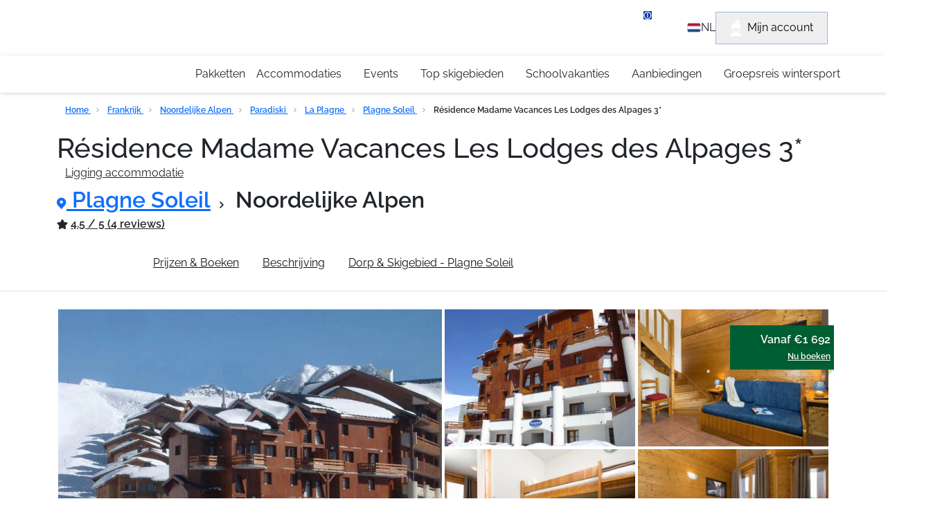

--- FILE ---
content_type: text/html; charset=utf-8
request_url: https://www.nl.travelski.com/residence/location/les-lodges-des-alpages-3-10275
body_size: 49813
content:
<!DOCTYPE html>
<html lang="nl-NL">
<head><link rel="preconnect" href="//api.travelski.com" />
<link rel="preconnect" href="//p.typekit.net" />
<script>
(function(){const t=EventTarget.prototype.addEventListener;const e=EventTarget.prototype.removeEventListener;const n=false;const o=['mousedown','mouseup','mousemove','mouseover','mouseenter','mouseleave','pointerdown','pointerup','click','touchstart','touchend'];const a=['t.contentsquare.net','www.googletagmanager.com','97oivf4dlf.kameleoon.io','connect.facebook.net','offer.slgnt.eu','scripts.clarity.ms','tag.atcdn.net'];const r=new WeakMap;function i(t,{minLine:e=3}={}){const n=t.split("\n");const o=location.hostname;for(let t=e;t<n.length;t++){const e=n[t].match(/\(?((https?:\/\/[^)]+)):\d+:\d+\)?$/);if(!e)continue;const a=e[1];try{const t=new URL(a);const{hostname:e,pathname:n}=t;if(e!==o){return a}const r=n.match(/\/fstrz\/r\/s\/([^/]+)\//);if(r){const t=r[1];if(t!==o){return`https://${t}/(via ${e})`}}}catch{}}return"unknown"}function s(t){try{const e=new URL(t).hostname;return a.some(t=>e.endsWith(t))}catch{return false}}function c(t){const e=setTimeout(()=>{if(typeof t==="function")t()},200);requestAnimationFrame(()=>{setTimeout(()=>{clearTimeout(e);if(typeof t==="function")t()},50)})}EventTarget.prototype.addEventListener=function(e,a,u){if(o.indexOf(e)===-1){return t.call(this,e,a,u)}const d=new Error;const f=d.stack||"";const l=i(f,{minLine:3});const m=s(l);if(n&&l!="unknown"&&m){console.log(`[frz SmartINP] Event "${e}" ${l}${m?" (delayed)":""}`);console.log(`[frz SmartINP] Stacktrace utilisée pour déterminer l’URL source :]\n${f}`)}const w=function(t){t._scriptSourceURL=l;if(m){if(n)console.log(`[frz SmartINP] Delayed process for "${t.type}" on ${l}`);c(()=>{a.call(this,t)})}else{return a.call(this,t)}};r.set(a,w);return t.call(this,e,w,u)};EventTarget.prototype.removeEventListener=function(t,n,a){if(o.indexOf(t)===-1){return e.call(this,t,n,a)}const i=r.get(n);return e.call(this,t,i||n,a)}})();
</script>
<style>

.tf-gallery img:not(.gallery-img){
display: none!important;
}


</style><style>.frz-img{height:auto;}</style><link rel="preload" as="image" fetchpriority="high" href="https://d1wek41qnoimq7.cloudfront.net/product/10275/W/M/residence-madame-vacances-les-lodges-des-alpages-3-0393bd7f.jpg" /><link rel="preload" as="image" href="https://d1wek41qnoimq7.cloudfront.net/product/10275/W/M/residence-madame-vacances-les-lodges-des-alpages-3-0393bd7f.jpg" fetchpriority="high">
  <meta charset="utf-8"/>
  <meta name="viewport" content="width=device-width, initial-scale=1.0">
  <!-- Preload SVG icons -->




<!-- Preconnect for performance -->






<!-- Fonts -->


<link href="https://fonts.gstatic.com" rel="preconnect" crossorigin><link href="https://www.nl.travelski.com/fstrz/r/s/fonts.googleapis.com/css2?family=Roboto:wght@400;700;900&amp;display=swap" rel="stylesheet" media="print" onload="this.onload=null;this.media='all'">

<!-- Cy font -->
<link rel="stylesheet" href="https://www.nl.travelski.com/fstrz/r/s/use.typekit.net/ycf2htz.css">


  <title>Résidence Madame Vacances Les Lodges des Alpages 3* - Plagne Soleil - Noordelijke Alpen</title>
<link rel="canonical" href="https://www.nl.travelski.com/residence/location/les-lodges-des-alpages-3-10275">
<meta name="description" content="✅ Boek nu je wintersport bij Travelski Résidence Madame Vacances Les Lodges des Alpages 3*! ✅ Extra veel aanbod Plagne Soleil bij Travelski!">
<meta property="og:title" content="Travelski - Wintersport Frankrijk met skipas!">
<meta property="og:description" content="Boek je wintersport 2023-2024 in de Franse Alpen.  Résidence Madame Vacances Les Lodges des Alpages 3* Travelski - voor wintersport met passie!">


  
    <script>fstrz=!0;;function frzRemoveDimensionsTag(img) {
        // don't verifyAspectRatio if the image is not loaded
        if (!img.classList.contains('lazyfrz')) {
          try {
            const renderedAspectRatio = img.width / img.height;
            const intrinsecAspectRatio = img.naturalWidth / img.naturalHeight;
            // in the case where the addition of width and height attribut change the aspect ratio
            if (
              100 *
                Math.abs((renderedAspectRatio - intrinsecAspectRatio) / ((renderedAspectRatio + intrinsecAspectRatio) / 2)) >
              5
            ) {
              img.removeAttribute('width');
              img.removeAttribute('height');
              img.classList.remove('frz-img');
            }
          } catch (err) {}
        }
      }
      document.addEventListener('lazyloaded', function (e) {
        frzRemoveDimensionsTag(e.target);
      });
      ;"use strict";window.FRZ_PAGE_TYPE="pdp";
</script><script type="application/ld+json">
      {&#34;itemListElement&#34;:[{&#34;name&#34;:&#34;Accueil&#34;,&#34;position&#34;:1,&#34;item&#34;:&#34;https://www.travelski.com&#34;,&#34;@type&#34;:&#34;ListItem&#34;},{&#34;name&#34;:&#34;France&#34;,&#34;position&#34;:2,&#34;item&#34;:&#34;https://www.travelski.com/guides/sejour-ski-france.html&#34;,&#34;@type&#34;:&#34;ListItem&#34;},{&#34;name&#34;:&#34;Alpes du Sud&#34;,&#34;position&#34;:3,&#34;item&#34;:&#34;https://www.travelski.com/stations/alpes-du-sud.html&#34;,&#34;@type&#34;:&#34;ListItem&#34;},{&#34;name&#34;:&#34;Domaine d&#39;Isola 2000&#34;,&#34;position&#34;:4,&#34;item&#34;:&#34;https://www.travelski.com/stations/domaine-d-isola-2000.html&#34;,&#34;@type&#34;:&#34;ListItem&#34;},{&#34;name&#34;:&#34;Isola 2000&#34;,&#34;position&#34;:5,&#34;item&#34;:&#34;https://www.travelski.com/stations/isola-2000.html&#34;,&#34;@type&#34;:&#34;ListItem&#34;}],&#34;@type&#34;:&#34;BreadcrumbList&#34;,&#34;@context&#34;:&#34;https://schema.org/&#34;}
    </script>
  
    <script type="application/ld+json">
      {&#34;name&#34;:&#34;SOWELL RESIDENCES Le New Chastillon 4*&#34;,&#34;image&#34;:&#34;https://d1wek41qnoimq7.cloudfront.net/product/13392/W/O/sowell-residences-le-new-chastillon-4-731b52a8.JPG&#34;,&#34;description&#34;:&#34;SOWELL RESIDENCES Le New Chastillon 4* est située dans les Alpes du Sud, dans le massif du Mercantour, au cœur de la station d&#39;Isola 2000. Elle se trouve au pied des pistes et à 50 mètres environ des remontées mécaniques. Elle dispose d&#39;appartements entièrement rénovés, avec ou sans balcons, confortables et agréables. Ils sont tous entièrement équipés et très lumineux. La résidence propose l&#39;accès à l&#39;espace détente avec petite piscine intérieure gratuite et sauna (en supplément). Il est également possible de louer des raquettes à neige et de luges.&#34;,&#34;petsAllowed&#34;:true,&#34;aggregateRating&#34;:{&#34;@type&#34;:&#34;AggregateRating&#34;,&#34;ratingValue&#34;:&#34;4.2&#34;,&#34;bestRating&#34;:&#34;5&#34;,&#34;worstRating&#34;:&#34;2&#34;,&#34;ratingCount&#34;:&#34;5&#34;},&#34;address&#34;:{&#34;@type&#34;:&#34;PostalAddress&#34;,&#34;addressLocality&#34;:&#34;Isola 2000&#34;,&#34;streetAddress&#34;:&#34;SOWELL HÔTELS ET RESIDENCES\r\nSOWELL RESIDENCES Le New Chastillon 4*&#34;,&#34;postalCode&#34;:&#34;&#34;,&#34;telephone&#34;:&#34;+33 (0)4 93 23 26 00&#34;},&#34;availableLanguage&#34;:[{&#34;@type&#34;:&#34;Language&#34;,&#34;name&#34;:&#34;français&#34;},{&#34;@type&#34;:&#34;Language&#34;,&#34;name&#34;:&#34;anglais&#34;},{&#34;@type&#34;:&#34;Language&#34;,&#34;name&#34;:&#34;néerlandais&#34;}],&#34;amenityFeature&#34;:[{&#34;@type&#34;:&#34;LocationFeatureSpecification&#34;,&#34;name&#34;:&#34;Wifi disponible&#34;},{&#34;@type&#34;:&#34;LocationFeatureSpecification&#34;,&#34;name&#34;:&#34;Au pied des pistes&#34;},{&#34;@type&#34;:&#34;LocationFeatureSpecification&#34;,&#34;name&#34;:&#34;A 200 m du centre&#34;},{&#34;@type&#34;:&#34;LocationFeatureSpecification&#34;,&#34;name&#34;:&#34;A 200 m de l’ESF&#34;},{&#34;@type&#34;:&#34;LocationFeatureSpecification&#34;,&#34;name&#34;:&#34;Cancelation D-45 Summer&#34;},{&#34;@type&#34;:&#34;LocationFeatureSpecification&#34;,&#34;name&#34;:&#34;Cancelation D-45 Winter&#34;},{&#34;@type&#34;:&#34;LocationFeatureSpecification&#34;,&#34;name&#34;:&#34;A 200 m des commerces&#34;},{&#34;@type&#34;:&#34;LocationFeatureSpecification&#34;,&#34;name&#34;:&#34;Sauna&#34;},{&#34;@type&#34;:&#34;LocationFeatureSpecification&#34;,&#34;name&#34;:&#34;Service restauration&#34;},{&#34;@type&#34;:&#34;LocationFeatureSpecification&#34;,&#34;name&#34;:&#34;Animaux admis&#34;},{&#34;@type&#34;:&#34;LocationFeatureSpecification&#34;,&#34;name&#34;:&#34;Piscine couverte&#34;}],&#34;@context&#34;:&#34;https://schema.org/&#34;,&#34;@type&#34;:&#34;LodgingBusiness&#34;}
    </script>
  
    <script type="application/ld+json">
      {&#34;name&#34;:&#34;SOWELL RESIDENCES Le New Chastillon 4*&#34;,&#34;description&#34;:&#34;SOWELL RESIDENCES Le New Chastillon 4* est située dans les Alpes du Sud, dans le massif du Mercantour, au cœur de la station d&#39;Isola 2000. Elle se trouve au pied des pistes et à 50 mètres environ des remontées mécaniques. Elle dispose d&#39;appartements entièrement rénovés, avec ou sans balcons, confortables et agréables. Ils sont tous entièrement équipés et très lumineux. La résidence propose l&#39;accès à l&#39;espace détente avec petite piscine intérieure gratuite et sauna (en supplément). Il est également possible de louer des raquettes à neige et de luges.&#34;,&#34;image&#34;:&#34;https://d1wek41qnoimq7.cloudfront.net/product/13392/W/O/sowell-residences-le-new-chastillon-4-731b52a8.JPG&#34;,&#34;brand&#34;:{&#34;@type&#34;:&#34;Organization&#34;},&#34;aggregateRating&#34;:{&#34;@type&#34;:&#34;AggregateRating&#34;,&#34;ratingValue&#34;:&#34;4.2&#34;,&#34;bestRating&#34;:&#34;5&#34;,&#34;worstRating&#34;:&#34;2&#34;,&#34;ratingCount&#34;:&#34;5&#34;},&#34;offers&#34;:{&#34;@type&#34;:&#34;Offer&#34;,&#34;url&#34;:&#34;https://www.travelski.com/residence/location/sowell-residences-le-new-chastillon-4-13392&#34;,&#34;priceCurrency&#34;:&#34;EUR&#34;,&#34;price&#34;:&#34;641&#34;,&#34;availability&#34;:&#34;InStock&#34;,&#34;seller&#34;:{&#34;@type&#34;:&#34;Organization&#34;,&#34;name&#34;:&#34;Travelski&#34;}},&#34;@context&#34;:&#34;https://schema.org/&#34;,&#34;@type&#34;:&#34;Product&#34;}
    </script>
  



  <meta property="og:image" content="https://d1wek41qnoimq7.cloudfront.net/product/10275/W/M/residence-madame-vacances-les-lodges-des-alpages-3-0393bd7f.jpg">


<meta property="og:type" content="product">
<meta property="og:url" content="https://www.nl.travelski.com/residence/location/les-lodges-des-alpages-3-10275">


  <meta name="twitter:image" content="https://d1wek41qnoimq7.cloudfront.net/product/10275/W/M/residence-madame-vacances-les-lodges-des-alpages-3-0393bd7f.jpg">


<meta name="twitter:card" content="summary_large_image">
<meta name="twitter:site" content="@travelski">


  <link rel="icon" type="image/png" href="/favicon.png">
  <link rel="shortcut icon" type="image/x-icon" href="/favicon.png">

  <style>
    #responsibleStay {
        justify-content: space-around;
        align-items: center;
        height: 28px;
        padding: 5px 7px 5px 7px;
        margin: 0 5px;
        border-radius: var(--border-radius-default);
        font-family: var(--font-body);
        font-size: 14px;
        line-height: 18px;
        color: var(--green-dark);
        background-color: var(--green-200);
        width: 200px;
        position: relative;
    }

    #responsibleStay::after {
        content: attr(data-tooltip);
        position: absolute;
        left: 50%;
        top: 100%;
        background-color: white;
        color: black;
        padding: 5px 10px;
        border-radius: var(--border-radius-default);
        box-shadow: 0px 1px 8px 0px gray;
        font-size: 14px;
        white-space: nowrap;
        opacity: 0;
        visibility: hidden;
        transition: opacity 0.3s ease-in-out;
    }

    #responsibleStay:hover::after {
        opacity: 1;
        visibility: visible;
    }

    .tf-season-switch-general-container {
        position: relative;
        padding: 0px 0px 0px;
        display: flex !important;
        justify-content: center;
    }

    .tf-season-switch-general {
        position: relative;
        width: 150px;
        height: 64px;
        margin-top: 10px;
        padding: 13px 10.4px 6px 15px;
        border-radius: var(--border-radius-default);
        box-shadow: -2px 2px 4px 0 rgb(0 0 0 / 8%);
        background-color: var(--primary-white);
        display: grid;
        grid-template-columns: 25% 50% 25%;
    }

    .center-column {
        display: flex;
        align-items: center;
        flex-direction: column;
    }

    .tf-season-switch-general .btn-toggle-season-general {
        padding: 0;
        margin: 0 auto;
        position: relative;
        border: none;
        height: 24px;
        width: 48px;
        border-radius: var(--border-radius-button);
        color: var(--grey-700);
        background: rgb(0 177 219 / 40%);
    }

    .center-column .switcher-text {
        width: 90px;
        opacity: .5;
        font-size: 12px;
        line-height: 2;
        letter-spacing: -0.36px;
        color: #52b3d8 ;
    }


    .tf-season-switch-general .tf-handle-general {
        position: absolute;
        top: 14px;
        left: 47px;
        width: 24px;
        height: 24px;
        border-radius: var(--border-radius-button-secondary);
        color: #52b3d8 ;
        transition: left .25s;
    }

    .skissim-logo-main-title {
        height: 5vh;
    }


    @media only screen and (max-width: 1300px) {
        .skissim-logo-main-title {
            height: 10vh;
        }
    }

    @media only screen and (max-width: 767px) {
        .tf-season-switch-general-container {
            left: 0% !important;
        }
        #skissim-banner-header {
            flex-direction: column;
        }

        #skissim-banner-header > div {
            width: 100%;
        }
    }

    @media only screen and (max-width: 992px) {
        .tf-season-switch-general-container-product-page {
            display: none !important;
        }

        /* The 'phoneIconContainer' class, will be just apply when we have the switch, because of that we have it in here */
        .phoneIconContainerOnProductPage {
            bottom: 10px;
            right: 5%;
        }

        #responsibleStay {
            margin-bottom: 15px;
            margin-left: 0px;
        }

        #responsibleStay::after {
            display: none;
        }
        
    }
</style>
<style>
    .datepicker-cell.range-start {
      border-radius: var(--border-radius-default) 0 0 var(--border-radius-default);
      background: initial !important;
      background: url("/product-page/icons/datepicker-selected-bg-start.svg") !important;
      background-color: initial !important;
      background-repeat: no-repeat !important;
      background-size: contain !important;
    }
  
    .datepicker-cell.range-end {
      border-radius: 0 var(--border-radius-default) var(--border-radius-default) 0;
      background: initial !important;
      background: url("/product-page/icons/datepicker-selected-bg-end.svg") !important;
      background-color: initial !important;
      background-repeat: no-repeat !important;
      background-size: contain !important;
    }
  
    .datepicker-cell.range-start.range-end {
      background: initial !important;
      background: url("/product-page/icons/datepicker-selected-bg.svg") !important;
      background-color: initial !important;
      background-repeat: no-repeat !important;
      background-size: contain !important;
    }
  
    .show-more-less-text-wrapper p {
      margin: 0;
    }

    .home-advatages-ski-banner-logo {
    display: flex;
    justify-content: center;
    height: 50px !important;
    }

    .tf-icon-4 {
        width:4px;
        height:6px;
    }
    
    .tf-icon-22 {
        width: 22px;
        height: 23px
    }
    
    .tf-icon-8 {
        width: 8px;
        height: 12px
    }
    
    .tf-icon-10 {
        width: 10px;
        height: 10px
    }
    
    .tf-icon-14 {
        width: 14px;
        height: 18px
    }
    
    .tf-icon-14-10 {
        width: 14px;
        height: 10px
    }
    
    .tf-icon-16 {
        width: 16px;
        height: 16px
    }
    
    .tf-icon-84 {
        width: 84px;
        height: 29px
    }
</style>
  
<style>
    @media (max-width: 768px) {
      button.header-user-account-btn {
        display: none !important;
      }
      #document-top {
        z-index: 0 !important;
      }
    }
</style>
<style>
    body { 
        font-feature-settings: "calt" 0 !important;
        overflow: hidden;
        visibility: hidden;
    }

</style>

<style>
    body {
        font-family: Raleway, sans-serif !important;
        font-weight: 500;
        font-feature-settings: "lnum" 1;
    }

    .text-start {
    text-align: left !important;
    }
    .py-2 {
        padding-top: .5rem !important;
        /* padding-bottom: .5rem !important; */
    }
    .col-12 {
        flex: 0 0 auto;
        width: 100%;
    }
    .row>* {
        flex-shrink: 0;
        width: 100%;
        max-width: 100%;
        padding-right: calc(var(--bs-gutter-x) * .5);
        padding-left: calc(var(--bs-gutter-x) * .5);
        margin-top: var(--bs-gutter-y);
    }

    .bg-primary-green {
        background-color: var(--primary-green);
    }

    .gap-2 {
        gap: .5rem !important;
    }

    #navbar-links-list a.current {
        color: #fff;
        background-color: var(--primary-blue);
    }
    #navbar-links-list a {
        border-radius: 81px;
        color: #0d141b;
        padding-left: 1rem !important;
        padding-right: 1rem !important;
        padding-bottom: .5rem !important;
        padding-top: .5rem !important;
    }

    .alert {
        position: relative;
        padding: 1rem 1rem;
        margin-bottom: 1rem;
        border: 1px solid transparent;
        border-radius: .25rem;
    }
</style>
  <style>
body {
    /* CHANGE THIS WHEN ADDED THE FOOTER WITH THE HEADER TOGETHER.. CHECK */
    /* overflow: hidden; */
    padding: 0;
    margin: 0;
}

ul {
    margin: 0;
    padding: 0;
}


/* TO AVOID HEADER DEPENDENCY TO BOOTSTRAP */
img, svg {vertical-align: middle;}
.tf-mt-0 {margin-top: 0!important}
.tf-m-0 {margin: 0!important}
.tf-mb-1 {margin-bottom: .25rem!important}
.tf-ms-1 {margin-left: .25rem!important}
.tf-pe-1 {padding-right: .25rem!important}


/* BANNER */
#header-banner {
    display: flex;
    justify-content: center;
    align-items: center;
    background-color:#005F32 ;
    color: #FFFFFF;
    /* position: absolute; */
    top: 0;
    width: 100%;
    height: 50px;
    z-index: 10;
    position: relative;
}

.header-banner-text a:hover {
    color: white !important;
}

.header-banner-text {
    display: flex;
    align-items:center;
}
#header-cross-banner {
    position: absolute;
    right: 20px;
    cursor: pointer;
    /* top: 18px; */
}
.header-cross {
    display: none;
}
.header-banner-text A {
    text-decoration: none;
    color: inherit;
}
/* /BANNER */


/* topbar */

.header-topbar {
    /* position: absolute; */
    top: 50px;
    width: 100%;
    margin: 0 auto;
    background-color: var(--primary-blue);
    z-index: 7777;
}

.header-topbar-sticky{
    position: sticky;
    top: 0;
    width: 100%;
}


.header-topbar-main {
    padding: 0 15px;
    display: flex;
    justify-content: space-between;
    align-items: center;
    height: 56px;
    
}

.travelski-logo {
    width: 169px;
    height: 36px;
}

.header-logo-svg {
    width: 169px;
    height: 36px;
}

#header-hamburger-menu {
    width: 26px;
    height: 26px;
    display: flex;
    justify-content: center;
    align-items: center;
}
.header-logo {
    width: 169px;
}
.header-logo-container {
    display: flex;
    justify-content: center;
    align-items: center;
}
.header-customer-main {
    display: flex;
    gap: 1rem;
    align-items: center;
}
.header-customer-icons {
    height: 25px;
}
.header-customer-wrapper {
    display: flex;
    align-items: center;
    gap: .5rem;
}
.header-customer-wrapper > .header-desktop-customer-info {
    display: flex;
    flex-direction: column;
}

.header-customer-wrapper > .header-desktop-customer-info > span {
    color: #FFFFFF;
}



/* POP UP FOR CUSTOMER CALL */
.header-popup-customer {
    background-color: #FFFFFF;
    position: fixed;
    z-index: 9999;
    top: 0;
    padding: 1rem;
    border-bottom: 1px solid grey;
    display: none;
    height: 300vh;
    /* backdrop-filter: blur(2px); */
    /* filter: none; */
}
.header-popup-customer.header-show-customer-popup {
    display: block;
}
.header-popup-cta {
    margin-top: 2rem;
}
.header-backdrop.active-popup {
    background: rgba(13, 20, 27, 0.76);
    height: 100vh;
    width: 100%;
    backdrop-filter: blur(2px);
    position: fixed;
    z-index: 1000;   
}
.header-popup-title-wrapper {
    display: flex;
    justify-content: space-between;
    padding: 1rem 0;
}
.header-popup-contact-wrapper {
    display: flex;
    gap: 1rem;
}

.header-popup-contact-wrapper > h4 {
    margin: 0;
}

.header-popup-text  {
    padding-left: .5rem;
    padding-top: .8rem;
}
/* /POP UP FOR CUSTOMER CALL */




.header-desktop-customer-info > * {
    display: none;
}

.header-user-account > button {
    border: 1px solid #9FB6E2;
}

.header-user-account-btn {
    padding: 10px 20px;
    display: none;
}

a.header-user-account-link {
    text-decoration: none;
}

.header-desktop-icon {
    margin-right: .5rem;
}

.header-info-bubble {
    position: relative;
    background: #FFFFFF;
    border: 1px solid #DEE2E6;
    box-shadow: 0px 1px 8px rgba(16, 24, 40, 0.1), 0px 1px 3px rgba(16, 24, 40, 0.1);
    border-radius: 30px;
    left: 0px;
    width: 279px;
    height: 56px;
    /* display: flex; */
    justify-content: center;
    align-items: center;
    display: none;
    transition: .3s ;
}

.header-bubble-text {
    color: #000000;
    padding: 10px 25px;
    transition: .3s ;
}



/* ---------------------------------- */
/* --------------NAVBAR------------- */
/* ---------------------------------- */


body { 
    font-family: sans-serif;
  }
  
  #header-sidebar {
    /* border: 1px solid blue; */
    height: 100vh;
    width: 0;
    position: fixed;
    /* top: 110px; */
    left: 0;
    transition: .3s;
    /* overflow-x: hidden; */
    /* border: 1px solid red; */
    display: flex;
    flex-direction: column;
    
    white-space: nowrap;
    background-color: #FFFFFF;
    z-index: 9999;
  }
  
  .header-navbar-main  ul:nth-child(1) {
    margin-top: 1rem;
  }

  #header-sidebar>UL {
    margin: 0;
    padding: 0;
  }
  
  #header-sidebar > ul > li {
    list-style-type: none;
  }
  
  #header-sidebar.header-showSidebar {
    width: 100vw;
    /* width: 97vw; */
    margin: 0 auto;
    padding: 0 15px;
    /* width: 250px; */
  }

  .no-scroll {
    overflow: hidden !important;
    /* height: 100vh;  */
  }
  
  .header-content {
    height: 250px;
    width: 0;
    position: absolute;
    top: 0;
    left: 0;
    transition: .3s;
    background-color: #ffffff;
    padding: 0;
  
    overflow: hidden;
  }
  
  /* cHANGE THIS LATER */
  /* .dropdown-desktop > li {
    padding: 0 8px 0 32px;
    list-style-type: none;
  } */
/*   
  .content.showSubmenu {
    width: 100vw;
    height: 100vh;
    z-index: 9999;
  } */
  
  .header-back-btn {
    cursor: pointer;
    font-weight: bold;
  }
  


  /* ------------TAKEN FROM THE PREVIOUS---------- */

  .header-link  {
    cursor: pointer;
    position:relative;
    text-decoration: none;
    display: flex;
    align-items: center;
    justify-content: space-between;
    height: 74px;
    border-bottom: 1px solid #DEE2E6;
    /* transition: .5s; */
    overflow-x: hidden;
    padding: 0 1rem;
     /* display: block; */
    
}
.header-link:hover{
    color: var(--primary-blue)!important;
}

.header-desktop-dropdown-item {
    position:relative;
    text-decoration: none;
    display: flex;
    align-items: center;
    /* justify-content: space-between; */
    height: 74px;
    border-bottom: 1px solid #DEE2E6;
    /* transition: .5s; */
    /* overflow-x: hidden; */
    padding-left: 1rem;

}
.header-dropdown-star {
    position: relative;
    top: -2px;
    width: 20px;
    height: 20px;
}

.header-content .link {
    justify-content: flex-start;
    gap: .5rem;
}

.header-list-item {
    list-style-type: none;
    /* transition: .5s ease-in-out; */
    /* padding-left: 1rem; */
   
    /* margin-left:  1rem; */
}

.header-arrow-small-desktop {
    display: none;
}

.header-arrow-back-container {
    margin-top: 2rem;
    margin-bottom: 1rem;
    /* border: 1px solid red; */
}

.header-arrow-back {
    transform: translateY(-3px);
}

.header-black-arrow-svg {
    --svg: url('data:image/svg+xml;utf8,<svg width="9" height="18" viewBox="0 0 9 18" fill="none" xmlns="http://www.w3.org/2000/svg"><path d="M0.399772 17.0528C-0.133257 16.459 -0.133257 15.4999 0.399772 14.9061L5.70273 8.99904L0.399772 3.09196C-0.133258 2.49821 -0.133258 1.53907 0.399772 0.945314C0.932801 0.351562 1.79385 0.351562 2.32688 0.945314L8.60023 7.93333C9.13326 8.52708 9.13326 9.48622 8.60023 10.08L2.32688 17.068C1.80752 17.6465 0.932802 17.6465 0.399772 17.0528Z" fill="%230D141B"/></svg>');
    width: 9px;
    height: 18px;
    -webkit-mask: var(--svg);    
    mask: var(--svg);
    background-color: var(--grey-900);
}


.header-black-arrow {
    transform: translateX(-20px);
}
.header-link-blue{
    color: var(--primary-black)!important;
}
svg.header-link-blue  {
    stroke: var(--primary-black)!important;
}

.header-dropdown-desktop {
    height: 250px;
    width: 0;
    position: absolute;
    top:0;
    left: -400px;
    transition: 1.0s;
    overflow: hidden;
    position: absolute;
    background: #FFFFFF;
    z-index: 0;
}


.header-dropdown-desktop > * {
    padding: 0 15px;
}

.header-dropdown-desktop.header-showSubmenu {
    width: 100vw;
    height: 100vh;
    z-index: 9999;
    display: flex;
    /* Added at the end. */
    left: 0;
    top: 0;
    flex-direction: column;
    transition: 0.5s;
    padding-left: 0;
  }
  


@media only screen and (min-width: 576px) {

    #header-sidebar ul > li {
        position: relative;
    }
    
    #header-banner {
        height: 36px;
    }
    
    /* #header-cross-banner {
        top: 12px;
    } */

    .header-topbar {
        top: 36px;
    }
    .header-topbar-sticky{
        position: sticky;
        top: 0;
        width: 100%;
        z-index: 1030 ;
    }

    .header-logo-svg {
        width: 229px;
        height: 50px;
    }

    .header-navbar-main  ul:nth-child(1) {
        margin-top: 0;
      }


    .header-dropdown-desktop {
        position: absolute;
        padding: 0;
        left: inherit;
        transform: translateY(100%);
        width: fit-content;
        height: fit-content;
        top: unset;
        /* border: 1px solid red; */
        
        display: flex;
        flex-direction: column;
        padding: 4px 0 ;
        bottom: -5px;
        /* top: 80px; */
        /* padding-right: 1.5rem; */
        /* gap: .5rem; */
        
        /* white */
        margin: 0;
        
        background: #FFFFFF;
        border-radius: 8px;
        
        filter: drop-shadow(0px 1px 8px rgba(16, 24, 40, 0.1)) drop-shadow(0px 1px 3px rgba(16, 24, 40, 0.1));
        /* top: 120px; */
        display: none;
        z-index: 100000;
    }

    .header-dropdown-desktop li:nth-child(1) {
        display: none;
    }

    .header-dropdown-star {
        position: relative;
        top: -1px;
        width: 15px;
        height: 14px;
    }

    #header-hamburger-menu {
        display: none;
    }

 
    #header-sidebar{
      
        flex-direction: row;
        justify-content: center;
        align-items: center;
        gap: 1.5rem;
        top: 100px;
        height:54px ;
        width: 100%;
        box-shadow: 0px 1px 8px rgba(16, 24, 40, 0.1), 0px 1px 3px rgba(16, 24, 40, 0.1);
        position: static;
        background-color:#FFFFFF;


    }

    #header-sidebar.header-showSidebar {
        width: 90vw;
        /* margin: 0 auto; */
        /* width: 250px; */
      }

    /* #sidebar ul {
        display: flex;
    } */

    .header-navbar-main > ul {
        margin: 0;
    }

    .header-list-item {
        /* padding: 15px 0; */
        display: flex;
        justify-content: center;
        height: 100%;
        padding: 0;
    }
    .header-menu-bar {
        display: flex;
        justify-content: center;
        gap: 1rem;
        padding: 0;
    }

    .header-menu-bar > .header-list-item .header-link {
        border: none;
    }

    .header-black-arrow,
    .header-black-arrow-svg {
        display: none;
    }

    .header-link-blue{
        color: var(--primary-blue)!important;
    }
    svg.header-link-blue  {
        stroke: var(--primary-blue)!important;
    }
    

    .header-link {
        height: 50px;
        color: var(--grey-800);
        overflow: visible;
        border: none;
        padding-left: 0;
    }

    .header-logo {
        width: 229px;
        height: 50px;
    }

    .travelski-logo {
        width: 229px;
        height: 50px;
    }


    .header-arrow-small-desktop {
        display: block;
        transform: translateX(5px);
    }

    svg.header-arrow-small-desktop {
        stroke: var(--primary-black); 
    }

    svg.header-arrow-small-desktop:hover {
        stroke: var(--primary-blue)!important;
    }

    .header-desktop-customer-info > * {
        display: flex;
    }
    
    .header-account-icon {
        display: none;
    }

    .header-user-account-btn {
        display: flex;
    }


    .header-customer-service {
        pointer-events: none;
    }


     .header-customer-wrapper:hover > .header-info-bubble, .header-customer-wrapper:hover > .header-info-bubble .header-bubble-text {
        display: flex;
     }



     /* --------Menu dropdown desktop-------- */

/* .header-dropdown-desktop {
    position: absolute;
    padding: 0;
    transform: translateY(58px);
   
    
    display: flex;
    flex-direction: column;
    padding: 4px 0 ;
  
    
    background: #FFFFFF;
    border-radius: 8px;
    
    filter: drop-shadow(0px 1px 8px rgba(16, 24, 40, 0.1)) drop-shadow(0px 1px 3px rgba(16, 24, 40, 0.1));
   
    display: none;
} */
.header-dropdown-desktop > * {
    padding: 0;
}

.header-desktop-dropdown-list {
    list-style-type: none;
    padding: 8px 1.5rem 8px 12px;
    /* padding: 8px 12px; */
}

.header-desktop-dropdown-list:hover {
    background: #EEF2FA;
}

.header-desktop-dropdown-item {
    text-decoration: none;
    color: #000000;
    border: none;
    padding: 0;
    height: fit-content;
}

.header-list-item:hover  {
    color: var(--primary-blue);
    margin-top: 2px;
    border-bottom: 3px solid var(--primary-blue);
}

.header-list-item:hover > .header-link {
    color: var(--primary-blue);
    
}

.header-list-item:hover  .header-link .header-black-arrow-container  .header-arrow-small-desktop {
    fill: var(--primary-blue);
}

.header-link:hover .header-arrow-small-desktop {
    stroke: var(--primary-blue)!important;
}


.header-active-item {
    color: var(--primary-blue);
    margin-top: 2px;
    border-bottom: 3px solid var(--primary-blue);
}

.header-list-item:hover .header-link,
.header-active-item .header-link {
    height: 47px;
}



.header-show-desktop-dropdown {
    display: block;
}






.header-topbar-main {
    
    height: 80px;
    /* width: 1140px; */
    max-width: 1140px;
    margin: 0 auto;
}




    

}

.header-topbar-sticky > #header-banner {
    /* position: absolute; */
    top: -100%;
}

@media (max-width: 768px) {
    #header-sidebar {
        overflow-x: hidden;
    }

    #header-banner {
        justify-content: start;
    }
}

@media (max-width: 575px) {
    .header-user-account-btn.button-primary {
      display: none !important;
    }
  }

  img, svg {vertical-align: middle;}
.align-items-start {align-items: flex-start!important;}
.tf-mt-0 {margin-top: 0!important}
.tf-mb-1 {margin-bottom: .25rem!important}
.tf-px-3 {padding-right: 1rem!important;padding-left: 1rem!important}
.tf-m-0 {margin: 0!important}
.tf-me-1 {margin-right: .25rem!important}
.tf-d-none {display: none!important;}
.tf-d-block {display: block!important}
.tf-gap-3 {gap: 1rem!important;}
.tf-d-flex {display: flex!important;}
.tf-me-2 {margin-right: .5rem!important}
.tf-text-end {text-align: right!important;}
.tf-p-0 {padding: 0!important}
.tf-align-self-start {align-self: flex-start!important;}


footer {
    background-color: var(--primary-blue);
}
.footer-newsletter-label {
    position: absolute;
    left: 15px;
    top: -13px;
    font-size: 11px;
    z-index: 1;
    padding: 0 0.25rem;
    background-color: var(--primary-white);
    color: var(--primary-orange);
}


.footer-newsletter-input-error {
    border:1px solid var(--primary-orange);
}

.footer-newsletter-form-status {
    position: relative;
    top: 0px;
    font-size: 11px;
    line-height: 18px;
}

.footer-newsletter-success {
    margin: auto;
    padding: 5px;
    font-size: 16px;
    color: var(--primary-green);
}

.footer-newsletter-error {
    margin: auto;
    padding: 5px;
    font-size: 16px;
    color: var(--primary-orange);
}


.footer-section-wrapper {
    width: 90%;
    margin: 0 auto;
    /* border: 1px solid red; */
  
}
.footer-trustpilot-container {
    background-color: var(--primary-white);
    border-top: 1px solid var(--grey-300);
}

.footer-trustpilot-desktop {
    display: none;
}

.footer-trustpilot-mobile {
    width: 100%;
}

.footer-email-val {
    display: none;
}

.footer-newsletter-container, .footer-contact-us {
    padding: 1rem 0 0.5rem 0 ;
}

.footer-payment {
    padding: 1.5rem 0;
}

.footer-center-icon {
   display: flex;
   justify-content: center;
   width: 100%;
}
.footer-newsletter-title {
    text-align: center;
    padding: 0 1rem;
}

.footer-form-wrapper {
    display: flex;
    gap: 1rem;
    align-items: center;
    padding-bottom: 1.8rem;
    border-bottom: 1px solid var(--primary-blue);
}

.footer-newsletter {
    background: var(--blue-100);
}

.footer-contact-us, .footer-payment, .footer-links, .footer-acc, .footer-register-address {
    background-color: var(--primary-blue);
}

.footer-social-wrapper {
    margin: 0;
    padding: 1rem;
}

.footer-icons-group {
    margin-top: 1rem;
}

.footer-icons-group > div {
    /* width: 60%;  */
    /* border: 1px solid red; */
    /* display: flex; */
    gap:  1rem;
    flex-wrap: wrap;
}

.footer-icons-white {
    background-color: var(--primary-white);
    border-radius: 35px;
    padding: 10px;
    display: inline-block;
}

.footer-contact-us, .footer-payment, .footer-links, .footer-accordion {
    /* background-color: var(--primary-blue); */
    color: #FFFFFF;
}

.footer-payment .footer-icons-group > img {
    max-width: 100%;
    /* width: 40px; */
}
/* .footer-payment .icons-group {

} */

/* .footer-costumer-service-icon{ */
    
    /* border: 1px solid red; */
/* } */

.footer-contact-title-group {
    display: flex;
    align-items: center;
    gap: 1rem;
}

.footer-icons-group2 {
    padding: 1.25rem 0;
}


.footer-contact-info,
.footer-payment .footer-icons-group,
.footer-payment .footer-icons-group2 {
    /* border: 1px solid red; */
    padding-bottom: 1.25rem;
    border-bottom: 1px solid #3766C3;
}

.footer-payment-desktop, .footer-icons-desktop {
    display: none;
}


/* ---------------------------- */
/* ------------LINKS----------- */
/* ---------------------------- */

.footer-desktop-links {
    display: none;
}
.footer-links > .footer-section-wrapper > ul > li > a, .footer-our-ops> li > a  {
    text-decoration: none;
    color: #FFFFFF;
}

.footer-links .footer-section-wrapper > ul > li:first-child {
    padding: 0;
}

.footer-links > .footer-section-wrapper > ul > li {
    list-style-type: none;
    padding-top: 1.3rem;
}

.footer-links .footer-section-wrapper > ul, .footer-our-ops {
    padding: 0;
}

.footer-flags-container {
    margin-top: 1.5rem;
}


/* ------------------------------ */
/* -----------ACCORDION------------ */
/* ------------------------------ */

/* .footer-active {

} */

.footer-acc {
    padding-top: 2rem;
    padding-bottom: 1rem;
}

/* .footer-acc-btn { */
    /* height: 54px; */
    /* display: flex;
    justify-content: space-between;
    align-items: center;
    */
/* } */
/* 
.footer-acc-btn > a {
    text-decoration: none;
    color: #FFFFFF;
    
} */

.footer-acc-title, .footer-acc-title:hover {
    text-decoration: none;
    color: #FFFFFF;
}

.footer-content-footer  {
    margin-top: 1.4rem;
    display: none;

}

.footer-content-active {
    display: block;
}

.footer-desktop-link {
    display: none;
    cursor: pointer;
}


.footer-mobile-link {
    border: none;
    cursor: pointer;
    background-color: inherit;
    /* border: 1px solid red; */
    width: 100%;
    height: 100%;
    display: flex;
    justify-content: space-between;
    align-items: center;
    padding: 0;
}


.footer-acc-container {
    /* border: 1px solid red; */
    border-top: 1px solid #3766C3;
    /* height: 54px; */
    padding: 1.3rem 0;
}

/* .footer-our-ops> li > a {
    text-decoration: none;
    color: #FFFFFF;
} */

.footer-acc-links, .footer-acc-links:hover {
    text-decoration: none;
    color: #FFFFFF;

}

.footer-our-ops > li, .footer-stations > li, .footer-dates-toleave > li, .footer-locations > li, .footer-blog > li, .footer-sites > li, .footer-mountain > li {
    list-style-type: none;
    margin-bottom: 1rem;
   
}

.footer-acc-arrow {
    transform: matrix(0, 1, 1, 0, 0, 0);
}

.footer-arrow {
    --svg: url('data:image/svg+xml;utf8,<svg xmlns="http://www.w3.org/2000/svg" width="17" height="10" viewBox="0 0 17 10" fill="none"><path d="M0.447236 0.72277C1.04099 0.189741 2.00013 0.189741 2.59388 0.72277L8.50096 6.02573L14.408 0.722771C15.0018 0.189741 15.9609 0.189741 16.5547 0.722771C17.1484 1.2558 17.1484 2.11685 16.5547 2.64988L9.56667 8.92323C8.97292 9.45626 8.01378 9.45626 7.42002 8.92323L0.432011 2.64988C-0.146517 2.13052 -0.146516 1.2558 0.447236 0.72277Z" fill="white"/></svg>');
    width: 17px;
    height: 10px;
    -webkit-mask: var(--svg);    
    mask: var(--svg);
    background-color: var(--primary-white);
}
.footer-arrow-close {
    transform: matrix(0, 1, 1, 0, 0, 0);
}


.footer-stations, .footer-our-ops, .footer-dates-toleave, .footer-locations, .footer-blog, .footer-sites, .footer-mountain, .footer-sitemap-list {
    padding: 0;
}

.footer-acc-container > * {
    padding: 0  1rem;
}



/* ------------------------ */
/* ---------SITEMAP--------- */
/* ------------------------ */

.footer-sitemap {
    background-color: #1D2329;
    padding: 1rem 0;
    
}

.footer-sitemap-list, .footer-register-container {
    /* border: 1px solid red; */
    display: flex;
    justify-content: center;
    align-content: center;
    flex-wrap: wrap;
    gap: 1rem;
    width: 100%;
    padding: 1rem;
}

/* .footer-sitemap-list > a { */
    /* width: 30vw; */
/* } */
/* .footer-sitemap-list > li {
    list-style-type: none;
} */


/* ---------------------------- */
.footer-register-container > p {
    color: #FFFFFF;
    text-align: center;
    margin: 12px;
}

.footer-trustpilot-row-padding {
    padding: 10px 0;
}


@media only screen and (min-width : 576px) {
    
    .footer-newsletter-error {
        margin-bottom: 0;
    }

    footer .footer-section-wrapper  {
        max-width: 1140px;
    }
  
    .footer-content-footer {
        display: block;
    }

    .footer-sitemap {
        display: flex;
        justify-content: center;
        align-items: center;
        height: 48px;
    }

    .footer-sitemap-list {
        align-self: center;
        margin: 0 auto;
        color: var(--primary-white);
    }

    .footer-sitemap-list > DIV {
        display: inline;
        vertical-align: middle;
    }
    .footer-sitemap-list > DIV  > a{
        margin: 0 1rem;
    }

    .footer-register-container{
        height: 44px;
    }
    

    /* .footer-icons-group {
        display: block;
    } */

    .footer-content-footer  > ul > li {
        margin: 0;
    }

    .footer-default {
        width: 20vw;
        max-width: 272px;
    }
    .footer-trustpilot-container {
        /* display: flex; */
        justify-content: center;
        align-items: center;
        border-top: 1px solid var(--grey-300);
        height: 70px;
    }

    .footer-trustpilot-row-padding {
        padding: 22px;
    }

    .footer-trustpilot-container > span {
        color: #000000;
    }


    .footer-trustpilot-desktop {
        display: block;
        width: 100%;
        height: 70px;
    }

    .footer-trustpilot-mobile {
        display: none;
       
    }

    .footer-center-icon  {
        display: block;
        width: fit-content;
    }
    .footer-center-icon > img{
        /* display: none; */
        width: 60px;
    }

    .footer-newsletter-container {
        display: flex;
        align-items: baseline;
        width: fit-content;
    }

    .footer-newsletter > .footer-section-wrapper,  .footer-newsletter > .footer-form-wrapper  {
        display: flex;
        justify-content: space-between;
        align-items: center;
        gap: 2rem;
    }
    .footer-newsletter-title {
        text-align: left;
        /* width: 60%; */
    
    }

    .footer-newsletter {
        padding: 1rem;
    }

    .footer-newsletter-submit {
        padding: 18px 30px;
    }

    .footer-newsletter-desktop {
        /* flex-grow: 2; */
        display: flex;
        /* border-right: 1px solid var(--primary-blue); */
        padding-right: 3rem;
        position: relative;
    }

    .footer-newsletter-desktop::after{
        content: "";
        height: 60%;
        display: block;
        border-left: 1px solid var(--primary-blue);
        position: absolute;
        right: 0;
        top: 50%;
        transform: translateY(-50%);
      }


    .footer-newsletter-border {
        width: 10px;
        border-left: 1px solid var(--primary-blue);
        height: 50%;
        vertical-align: middle;
      }

    .footer-form-wrapper {
        border: none;
        padding-top: 1.5rem;
        width: fit-content;
        align-items: center;
    }
    .footer-form-status {
        font-size: 12px;
    }


    .footer-social-wrapper {
        width: 20%;
        padding: 1rem 0 0 0;        
    }

    .footer-vl {
        border-left: 1px solid var(--primary-blue); 
        height: 4rem;
    }
    .footer-acc-arrow {
        display: none;
    }

    .footer-acc-container {
        border: none;
        /* display: flex; */
    }

    /* .footer-desktop-wrapper { */
        /* display: flex; */
        /* width: 100vw; */
    /* } */

    .footer-links {
        display: none;
    }

    .footer-acc > .footer-section-wrapper {
         display: flex; 
         gap: 2rem;
        align-items: baseline;
        /* flex-wrap: wrap; */
        /* justify-content: space-between;   */
        
        
    }


    
    /* We have now the left side withthe links and the right side with the grid links. Display flex and give left side some room. and grid the links on the right. max 5 columns and then wrap the left two to be starting from the left */

    .footer-links-wrapper {
        /* border: 1px solid red; */
        /* width: 100%; */
        display: grid;
        grid-template-columns: repeat( auto-fill, minmax(150px, 1fr));
        column-gap: 1.5rem;
        flex-grow: 1;
    }



    .footer-desktop-link {
        display: block;
        width: 117px;
    }
    .footer-mobile-link {
        display: none;
    }

 

    .footer-desktop-links {
        display: block;
        width: 18%;
    }

    .footer-desktop-links > ul {
        padding: 0;
    }

    .footer-desktop-links > ul > li  {
        list-style-type: none;
        padding-bottom: 10px;
    }

    .footer-desktop-links > ul > li > a {
        text-decoration: none;
        color: #FFFFFF;
    }

    /* .footer-links-group-desktop {
        display: flex;
        flex-direction: column;
        gap: 2rem;
    } */

    .footer-payment {
        display: none;
       
    }

    .footer-payment-desktop, .footer-icons-desktop {
        display: block;
    }

    .footer-contact-info {
        border: none;
        padding-left: 3rem;
    }

    .footer-icons-group {
        margin: 0;
        max-width: 300px;
        /* padding-bottom: 2.5rem; */
    }
    
    .footer-contact-us > .footer-section-wrapper {
        border-bottom: 1px solid #3766C3;
        display: flex;
        justify-content: space-between;
        padding-top:  2.5rem;
        padding-bottom:  2.5rem;
        /* align-items: baseline; */
    }
    /* .footer-contact-us > .footer-section-wrapper > div{ */
        /* border: 1px solid red; */
    /* } */

    .footer-contact-title-group  div {
        align-self: flex-start;
    }
        
    /* TOP BUTTON */
    #btn-top {
        border: none;
        border-radius: 50px;
        bottom: 35px;
        width: 50px;
        height: 50px;
        /* opacity: 0.75; */
        position: fixed;
        right: 10px;
        z-index: 1000;
        outline: 0;
    }
}


@media (max-width: 768px) {
    /* TOP BUTTON */
    #btn-top {
        display: none !important;
    }
}

.footer-newsletter-input {
    background-color: white;
    color: black;
}

/* Yoonly Footer Customizations */
.yoonly-footer .footer-social-wrapper .footer-icons-group {
    display: flex;
    gap: 8px;
    flex-wrap: nowrap;
  }
  
  .yoonly-footer .footer-social-wrapper .footer-icons-group a {
    background-color: #fad133;
    padding: 6px;
    border-radius: 4px;
    display: inline-block;
    flex-shrink: 0;
  }
  
  .yoonly-footer .footer-social-wrapper .footer-icons-group img {
    filter: brightness(0) invert(1);
    width: 40px;
    height: 40px;
  }
  
  .yoonly-footer .footer-center-icon img {
    filter: brightness(0) saturate(100%) invert(18%) sepia(35%) saturate(2234%) hue-rotate(250deg) brightness(95%) contrast(94%);
  }
  
  .yoonly-footer .footer-acc-container {
    border-top: 1px solid #fad133;
  }
  
  .yoonly-footer .footer-contact-info, 
  .yoonly-footer .footer-payment .footer-icons-group, 
  .yoonly-footer .footer-payment .footer-icons-group2 {
    border-top: none !important;
    border-bottom: none !important;
  }
  
  .yoonly-footer .footer-sitemap { 
    background-color: var(--blue-100) !important; 
  }
  
  .yoonly-footer .footer-sitemap, 
  .yoonly-footer .footer-sitemap a, 
  .yoonly-footer .footer-sitemap .caption, 
  .yoonly-footer .footer-sitemap .footer-acc-links {
    color: #000000 !important;
  }
  
  .yoonly-footer .footer-sitemap-list, 
  .yoonly-footer .footer-sitemap-list a {
    color: #000000 !important;
  }
  
  .yoonly-footer .footer-contact-us > .footer-section-wrapper {
    border-bottom: none !important;
  }

</style>
  
  <script>
    window.timestamp = new Date().toISOString();
    window.reviews = {"locationAverageRating":4.5,"surroundingsAverageRating":4,"valueForMoneyAverageRating":4,"globalAverage":4.5,"stationSurroundingAverage":4.3,"skiAreaAverage":4.8,"pageCurrentNum":0,"pageSize":10,"pageCount":1,"reviewsSize":4,"reviews":[{"id":22253,"reviewId":"6b5493dc-dc38-4881-b636-da1b6668f59e","ref":"RL/2E9FEA9A/V","familyType":"friends","liheId":10275,"liheName":"Résidence Madame Vacances Les Lodges des Alpages 3*","prestationId":"91654","prestationName":"3 Pièces 8 personnes","overallRating":null,"recommendationScore":null,"receptionAvailability":null,"locationRating":4,"surroundingsRating":3,"equipementRating":3,"valueForMoneyRating":3,"cleaningRating":null,"cleaningDetail":null,"cleaningComment":null,"avgLihe":3.25,"customerComment":"FR: Ensemble correct mais vraiment petit...Menage à revoir. | NL: Correct geheel maar echt klein... Schoonmaak moet nog verbeterd worden. | EN: Overall acceptable but really small... Cleaning needs to be revisited.","liheStatus":"PUBLISHED","liheAnswer":null,"liheGeneratedResponse":null,"liheAnswerType":null,"placeId":"40","parentStationId":"4","placeName":"Plagne Soleil","stationSurrounding":4,"accommodationComfortRating":null,"accommodationMatchDescription":null,"packageReceptionMethod":null,"skipassDeliveryRating":null,"serviceComment":null,"stationSkiArea":5,"avgStation":4.5,"stationComment":"FR: Tres belle station avec un tres beau et grand domaine skiable | NL: Zeer mooi skigebied met een zeer mooi en groot skigebied. | EN: Very beautiful resort with a very nice and large ski area.","stationAnswer":null,"stationGeneratedResponse":null,"stationAnswerDate":null,"responseScheduleDate":null,"sendingDate":null,"stationAnswerType":null,"stationStatus":"PUBLISHED","creationDate":"2025-03-25T14:33:45.111Z","source":"2","language":"fr","userId":null,"avgService":null,"provider":"207","authorSurname":"JOUVENCEL","authorName":"Vincent","startDate":"2025-03-15","endDate":"2025-03-22","globalStatus":"COMPLETE","travelskiResponseOrigin":null},{"id":17782,"reviewId":"e14c179a-1dae-4aed-8e21-74996d197b6e","ref":"A/1C122412/V","familyType":"couple","liheId":10275,"liheName":"Les Lodges des Alpages 3*","prestationId":"124577","prestationName":"2 Pièces 4 personnes","overallRating":null,"recommendationScore":null,"receptionAvailability":null,"locationRating":5,"surroundingsRating":5,"equipementRating":5,"valueForMoneyRating":5,"cleaningRating":null,"cleaningDetail":null,"cleaningComment":null,"avgLihe":5,"customerComment":"FR: C est un vrai paradis ! Tout à disposition… pistes pour les skieurs… pistes pour les marcheurs… place pour se retourner pour trinquer !! Un endroit magnifique inoubliable et super agréable avec cette vue enneigée !\nJe recommande ! | NL: Het is een waar paradijs! Alles binnen handbereik... pistes voor skiërs... paden voor wandelaars... ruimte om om te keren voor een toast!! Een prachtige, onvergetelijke en super aangename plek met dit besneeuwde uitzicht! Ik raadt het aan! | EN: It's a real paradise! Everything at your fingertips… slopes for skiers… trails for walkers… space to turn around and toast!! A beautiful, unforgettable place that's incredibly pleasant with this snowy view! I highly recommend it!","liheStatus":"PUBLISHED","liheAnswer":null,"liheGeneratedResponse":null,"liheAnswerType":null,"placeId":"40","parentStationId":"4","placeName":"Plagne Soleil","stationSurrounding":5,"accommodationComfortRating":null,"accommodationMatchDescription":null,"packageReceptionMethod":null,"skipassDeliveryRating":null,"serviceComment":null,"stationSkiArea":5,"avgStation":5,"stationComment":"Parfait !","stationAnswer":null,"stationGeneratedResponse":null,"stationAnswerDate":null,"responseScheduleDate":null,"sendingDate":null,"stationAnswerType":null,"stationStatus":"PUBLISHED","creationDate":"2023-01-22T19:12:40.545Z","source":"2","language":"fr","userId":null,"avgService":null,"provider":null,"authorSurname":"Burette-Barros","authorName":"Maria","startDate":"2023-01-14","endDate":"2023-01-21","globalStatus":"COMPLETE","travelskiResponseOrigin":null},{"id":20661,"reviewId":"43c41ef4-74f5-4327-bbd8-9cb6741da0a9","ref":"A/DA0621EA/V","familyType":"family","liheId":10275,"liheName":"Résidence Madame Vacances Les Lodges des Alpages 3*","prestationId":"91654","prestationName":"3 Pièces 8 personnes","overallRating":null,"recommendationScore":null,"receptionAvailability":null,"locationRating":4,"surroundingsRating":4,"equipementRating":4,"valueForMoneyRating":4,"cleaningRating":null,"cleaningDetail":null,"cleaningComment":null,"avgLihe":4,"customerComment":null,"liheStatus":"PUBLISHED","liheAnswer":null,"liheGeneratedResponse":null,"liheAnswerType":null,"placeId":"40","parentStationId":"4","placeName":"Plagne Soleil","stationSurrounding":4,"accommodationComfortRating":null,"accommodationMatchDescription":null,"packageReceptionMethod":null,"skipassDeliveryRating":null,"serviceComment":null,"stationSkiArea":5,"avgStation":4.5,"stationComment":null,"stationAnswer":null,"stationGeneratedResponse":null,"stationAnswerDate":null,"responseScheduleDate":null,"sendingDate":null,"stationAnswerType":null,"stationStatus":"PUBLISHED","creationDate":"2025-03-11T09:28:08.332Z","source":"2","language":"fr","userId":null,"avgService":null,"provider":"207","authorSurname":"CALBERT","authorName":"Aurélien","startDate":"2025-03-01","endDate":"2025-03-08","globalStatus":"COMPLETE","travelskiResponseOrigin":null},{"id":19559,"reviewId":"c1fc5a5d-a6e0-468d-a3e4-69827d2e30ee","ref":"A/31615E82/V","familyType":"friends","liheId":10275,"liheName":"Résidence Madame Vacances Les Lodges des Alpages 3*","prestationId":"91654","prestationName":"3 Pièces 8 personnes","overallRating":null,"recommendationScore":null,"receptionAvailability":null,"locationRating":5,"surroundingsRating":4,"equipementRating":2,"valueForMoneyRating":4,"cleaningRating":null,"cleaningDetail":null,"cleaningComment":null,"avgLihe":3.75,"customerComment":null,"liheStatus":"PUBLISHED","liheAnswer":null,"liheGeneratedResponse":null,"liheAnswerType":null,"placeId":"40","parentStationId":"4","placeName":"Plagne Soleil","stationSurrounding":4,"accommodationComfortRating":null,"accommodationMatchDescription":null,"packageReceptionMethod":null,"skipassDeliveryRating":null,"serviceComment":null,"stationSkiArea":4,"avgStation":4,"stationComment":null,"stationAnswer":null,"stationGeneratedResponse":null,"stationAnswerDate":null,"responseScheduleDate":null,"sendingDate":null,"stationAnswerType":null,"stationStatus":"PUBLISHED","creationDate":"2023-12-24T23:25:09.913Z","source":"2","language":"fr","userId":null,"avgService":null,"provider":null,"authorSurname":"siboni","authorName":"sarah","startDate":"2023-12-16","endDate":"2023-12-23","globalStatus":"COMPLETE","travelskiResponseOrigin":null}],"averageRatingMin":3,"averageRatingMax":5,"averageRating":{"3":2,"4":1,"5":1},"equipementAverageRating":3.5};
    window.lihe = {"id":"10275","stationId":"40","fusionId":null,"station":"Plagne Soleil","regionId":"R3","region":"Noordelijke Alpen","departementId":"D73","departement":"Savoie","country":"Frankrijk","countryId":"FR","lodgingTypeName":"","name":"Résidence Madame Vacances Les Lodges des Alpages 3*","geolocalisation":"45.50858163045203, 6.686194725686619","address":"MADAME VACANCES\r\n\r\nLes Lodges des Alpages 3* \r\n\r\nPlagne Soleil","lodgingTypeId":"19","telephone":"04 79 09 06 61","providerSkiShopId":"9","id_magasin":"beebc5acf9a4c6de16b73ac1f801c27b","dist_magasin":"100","keyAddress":"","disabled":false,"criteriasList":["66","45","46","47","36","37","285","300","1057","799","315","359","976","977","307","967","51","32"],"picturesLodgingWinter":[{"img":"https://d1wek41qnoimq7.cloudfront.net/product/10275/W/O/residence-madame-vacances-les-lodges-des-alpages-3-0393bd7f.jpg","imgXL":"https://d1wek41qnoimq7.cloudfront.net/product/10275/W/L/residence-madame-vacances-les-lodges-des-alpages-3-0393bd7f.jpg","imgSmall":"https://d1wek41qnoimq7.cloudfront.net/product/10275/W/S/residence-madame-vacances-les-lodges-des-alpages-3-0393bd7f.jpg","imgMedium":"https://d1wek41qnoimq7.cloudfront.net/product/10275/W/M/residence-madame-vacances-les-lodges-des-alpages-3-0393bd7f.jpg","imgLarge":"https://d1wek41qnoimq7.cloudfront.net/product/10275/W/L/residence-madame-vacances-les-lodges-des-alpages-3-0393bd7f.jpg","imgNumber":0},{"img":"https://d1wek41qnoimq7.cloudfront.net/product/10275/W/O/residence-madame-vacances-les-lodges-des-alpages-3-0df60449.jpg","imgXL":"https://d1wek41qnoimq7.cloudfront.net/product/10275/W/L/residence-madame-vacances-les-lodges-des-alpages-3-0df60449.jpg","imgSmall":"https://d1wek41qnoimq7.cloudfront.net/product/10275/W/S/residence-madame-vacances-les-lodges-des-alpages-3-0df60449.jpg","imgMedium":"https://d1wek41qnoimq7.cloudfront.net/product/10275/W/M/residence-madame-vacances-les-lodges-des-alpages-3-0df60449.jpg","imgLarge":"https://d1wek41qnoimq7.cloudfront.net/product/10275/W/L/residence-madame-vacances-les-lodges-des-alpages-3-0df60449.jpg","imgNumber":1}],"picturesLodgingSummer":[{"img":"https://d1wek41qnoimq7.cloudfront.net/product/10275/S/O/residence-madame-vacances-les-lodges-des-alpages-3-debb687f.jpg","imgXL":"https://d1wek41qnoimq7.cloudfront.net/product/10275/S/L/residence-madame-vacances-les-lodges-des-alpages-3-debb687f.jpg","imgSmall":"https://d1wek41qnoimq7.cloudfront.net/product/10275/S/S/residence-madame-vacances-les-lodges-des-alpages-3-debb687f.jpg","imgMedium":"https://d1wek41qnoimq7.cloudfront.net/product/10275/S/M/residence-madame-vacances-les-lodges-des-alpages-3-debb687f.jpg","imgLarge":"https://d1wek41qnoimq7.cloudfront.net/product/10275/S/L/residence-madame-vacances-les-lodges-des-alpages-3-debb687f.jpg","imgNumber":0},{"img":"https://d1wek41qnoimq7.cloudfront.net/product/10275/S/O/residence-madame-vacances-les-lodges-des-alpages-3-8e32ae3d.jpg","imgXL":"https://d1wek41qnoimq7.cloudfront.net/product/10275/S/L/residence-madame-vacances-les-lodges-des-alpages-3-8e32ae3d.jpg","imgSmall":"https://d1wek41qnoimq7.cloudfront.net/product/10275/S/S/residence-madame-vacances-les-lodges-des-alpages-3-8e32ae3d.jpg","imgMedium":"https://d1wek41qnoimq7.cloudfront.net/product/10275/S/M/residence-madame-vacances-les-lodges-des-alpages-3-8e32ae3d.jpg","imgLarge":"https://d1wek41qnoimq7.cloudfront.net/product/10275/S/L/residence-madame-vacances-les-lodges-des-alpages-3-8e32ae3d.jpg","imgNumber":1},{"img":"https://d1wek41qnoimq7.cloudfront.net/product/10275/S/O/residence-madame-vacances-les-lodges-des-alpages-3-345c8da7.jpg","imgXL":"https://d1wek41qnoimq7.cloudfront.net/product/10275/S/L/residence-madame-vacances-les-lodges-des-alpages-3-345c8da7.jpg","imgSmall":"https://d1wek41qnoimq7.cloudfront.net/product/10275/S/S/residence-madame-vacances-les-lodges-des-alpages-3-345c8da7.jpg","imgMedium":"https://d1wek41qnoimq7.cloudfront.net/product/10275/S/M/residence-madame-vacances-les-lodges-des-alpages-3-345c8da7.jpg","imgLarge":"https://d1wek41qnoimq7.cloudfront.net/product/10275/S/L/residence-madame-vacances-les-lodges-des-alpages-3-345c8da7.jpg","imgNumber":2},{"img":"https://d1wek41qnoimq7.cloudfront.net/product/10275/S/O/residence-madame-vacances-les-lodges-des-alpages-3-7f0517ec.jpg","imgXL":"https://d1wek41qnoimq7.cloudfront.net/product/10275/S/L/residence-madame-vacances-les-lodges-des-alpages-3-7f0517ec.jpg","imgSmall":"https://d1wek41qnoimq7.cloudfront.net/product/10275/S/S/residence-madame-vacances-les-lodges-des-alpages-3-7f0517ec.jpg","imgMedium":"https://d1wek41qnoimq7.cloudfront.net/product/10275/S/M/residence-madame-vacances-les-lodges-des-alpages-3-7f0517ec.jpg","imgLarge":"https://d1wek41qnoimq7.cloudfront.net/product/10275/S/L/residence-madame-vacances-les-lodges-des-alpages-3-7f0517ec.jpg","imgNumber":3}],"picturesLodging":[{"img":"https://d1wek41qnoimq7.cloudfront.net/product/10275/W/O/residence-madame-vacances-les-lodges-des-alpages-3-0393bd7f.jpg","imgXL":"https://d1wek41qnoimq7.cloudfront.net/product/10275/W/L/residence-madame-vacances-les-lodges-des-alpages-3-0393bd7f.jpg","imgSmall":"https://d1wek41qnoimq7.cloudfront.net/product/10275/W/S/residence-madame-vacances-les-lodges-des-alpages-3-0393bd7f.jpg","imgMedium":"https://d1wek41qnoimq7.cloudfront.net/product/10275/W/M/residence-madame-vacances-les-lodges-des-alpages-3-0393bd7f.jpg","imgLarge":"https://d1wek41qnoimq7.cloudfront.net/product/10275/W/L/residence-madame-vacances-les-lodges-des-alpages-3-0393bd7f.jpg","imgNumber":0},{"img":"https://d1wek41qnoimq7.cloudfront.net/product/10275/W/O/residence-madame-vacances-les-lodges-des-alpages-3-0df60449.jpg","imgXL":"https://d1wek41qnoimq7.cloudfront.net/product/10275/W/L/residence-madame-vacances-les-lodges-des-alpages-3-0df60449.jpg","imgSmall":"https://d1wek41qnoimq7.cloudfront.net/product/10275/W/S/residence-madame-vacances-les-lodges-des-alpages-3-0df60449.jpg","imgMedium":"https://d1wek41qnoimq7.cloudfront.net/product/10275/W/M/residence-madame-vacances-les-lodges-des-alpages-3-0df60449.jpg","imgLarge":"https://d1wek41qnoimq7.cloudfront.net/product/10275/W/L/residence-madame-vacances-les-lodges-des-alpages-3-0df60449.jpg","imgNumber":1},{"img":"https://d1wek41qnoimq7.cloudfront.net/product/10275/W/O/residence-madame-vacances-les-lodges-des-alpages-3-0393bd7f.jpg","imgXL":"https://d1wek41qnoimq7.cloudfront.net/product/10275/W/L/residence-madame-vacances-les-lodges-des-alpages-3-0393bd7f.jpg","imgSmall":"https://d1wek41qnoimq7.cloudfront.net/product/10275/W/S/residence-madame-vacances-les-lodges-des-alpages-3-0393bd7f.jpg","imgMedium":"https://d1wek41qnoimq7.cloudfront.net/product/10275/W/M/residence-madame-vacances-les-lodges-des-alpages-3-0393bd7f.jpg","imgLarge":"https://d1wek41qnoimq7.cloudfront.net/product/10275/W/L/residence-madame-vacances-les-lodges-des-alpages-3-0393bd7f.jpg","imgNumber":0},{"img":"https://d1wek41qnoimq7.cloudfront.net/product/10275/W/O/residence-madame-vacances-les-lodges-des-alpages-3-0df60449.jpg","imgXL":"https://d1wek41qnoimq7.cloudfront.net/product/10275/W/L/residence-madame-vacances-les-lodges-des-alpages-3-0df60449.jpg","imgSmall":"https://d1wek41qnoimq7.cloudfront.net/product/10275/W/S/residence-madame-vacances-les-lodges-des-alpages-3-0df60449.jpg","imgMedium":"https://d1wek41qnoimq7.cloudfront.net/product/10275/W/M/residence-madame-vacances-les-lodges-des-alpages-3-0df60449.jpg","imgLarge":"https://d1wek41qnoimq7.cloudfront.net/product/10275/W/L/residence-madame-vacances-les-lodges-des-alpages-3-0df60449.jpg","imgNumber":1},{"img":"https://d1wek41qnoimq7.cloudfront.net/product/10275/W/O/residence-madame-vacances-les-lodges-des-alpages-3-0393bd7f.jpg","imgXL":"https://d1wek41qnoimq7.cloudfront.net/product/10275/W/L/residence-madame-vacances-les-lodges-des-alpages-3-0393bd7f.jpg","imgSmall":"https://d1wek41qnoimq7.cloudfront.net/product/10275/W/S/residence-madame-vacances-les-lodges-des-alpages-3-0393bd7f.jpg","imgMedium":"https://d1wek41qnoimq7.cloudfront.net/product/10275/W/M/residence-madame-vacances-les-lodges-des-alpages-3-0393bd7f.jpg","imgLarge":"https://d1wek41qnoimq7.cloudfront.net/product/10275/W/L/residence-madame-vacances-les-lodges-des-alpages-3-0393bd7f.jpg","imgNumber":0},{"img":"https://d1wek41qnoimq7.cloudfront.net/product/10275/W/O/residence-madame-vacances-les-lodges-des-alpages-3-0df60449.jpg","imgXL":"https://d1wek41qnoimq7.cloudfront.net/product/10275/W/L/residence-madame-vacances-les-lodges-des-alpages-3-0df60449.jpg","imgSmall":"https://d1wek41qnoimq7.cloudfront.net/product/10275/W/S/residence-madame-vacances-les-lodges-des-alpages-3-0df60449.jpg","imgMedium":"https://d1wek41qnoimq7.cloudfront.net/product/10275/W/M/residence-madame-vacances-les-lodges-des-alpages-3-0df60449.jpg","imgLarge":"https://d1wek41qnoimq7.cloudfront.net/product/10275/W/L/residence-madame-vacances-les-lodges-des-alpages-3-0df60449.jpg","imgNumber":1}],"generalDescriptionSummer":"<b>De Lodges des Alpages</b> bevinden zich op 2000 meter hoogte, in het skigebied <b>Plagne Soleil</b>, aan de bergflank, op het niveau van de alpages. De winkels en diensten zijn in de buurt. <br />De appartementen, goed ingericht, beschikken voor het merendeel over een balkon of een terras. Ze bieden een uitzonderlijk uitzicht op de vallei van de Tarentaise.","residenceSituationSummer":"<b>Situatie :</b> In Plagne Soleil, op 2000 m hoogte. Aan de berghelling, op het niveau van de alpenweiden en nabij de winkels. <br /><b>Residentie :</b> Goed ingerichte, comfortabele en gezellige appartementen met balkon. Uitzonderlijk uitzicht op de vallei van de Tarentaise.","servicesSummer":"<b>Inclusieve diensten :</b>\r<br />Gratis Wifi bij de receptie\r<br />Televisie (satelliet) in de accommodaties\r<br />Buitenparking\r<br />\r<br /><b>Betaalde diensten :</b>\r<br />Beddengoedpakket : 10 € / persoon\r<br />Badhanddoek : 7 € / handdoek\r<br />Toilet handdoek : 5 € / handdoek\r<br />Linnenpakket (lakens + 1 badhanddoek) : 15 € / persoon\r<br />Badmat : 5 € / mat\r<br />Eindschoonmaak : van 70 € tot 130 € / accommodatie (afhankelijk van de capaciteit van de accommodatie)\r<br />Brood- en banketlevering (ter plaatse te betalen)\r<br />Huisdieren toegestaan : 7 € / dag ; 35 € / week","informationSummer":"Heure d'arrivée : tussen 17h en 19h. \r<br />Bij laat aankomen is het impératif om de receptie vóór 19h te verwittigen. \r<br />Heure de départ : vóór 10h. \r<br />\r<br />Openingstijden van de receptie : \r<br />Receptie open van 9h tot 12h en van 17h tot 19h.\r<br />Gesloten op woensdag. \r<br />\r<br />Te betalen ter plaatse, op de dag van uw aankomst : \r<br />Borg (betaling per creditcard, Visa of Mastercard) : 400 € / accommodatie \r<br />Schoonmaak borg : tussen 70 en 130 € afhankelijk van het type accommodatie \r<br />Toeristenbelasting.","generalDescriptionWinter":"<b>De Lodges des Alpages</b> bevinden zich op 2000 meter hoogte, in het skigebied <b>Plagne Soleil</b>, aan de bergflank, op het niveau van de alpages. De winkels en diensten zijn in de nabijheid. Ze liggen aan de rand van de skiliften en de toegang tot de pistes kan met ski's aan de voeten gedaan worden. <br />De chalets beschikken over een balkon en bieden een uitzonderlijk uitzicht op de vallei van de Tarentaise.","residenceSituationWinter":"<b>Situatie :</b> Op 2000 m hoogte, aan de bergflank, op het niveau van de alpenweiden en langs de skiliften. Directe toegang tot de pistes met de ski's aan. Winkels in de nabijheid. <br /><b>Residentie :</b> Goed ingerichte appartementen, met balkon. Uitzicht op de vallei van de Tarentaise.","servicesWinter":"<b>Inbegrepen diensten:</b>\r<br />WIFI bij de receptie\r<br />Televisie (satelliet) in de accommodaties\r<br />\r<br /><b>Betaalde diensten:</b>\r<br />Lakenpakket: 10 € / persoon\r<br />Badhanddoek: 7 € / handdoek\r<br />Handdoek: 5 € / handdoek\r<br />Linnenpakket (lakens + badhanddoek): 15 € / persoon\r<br />Schoonmaakset: 6 € / set\r<br />Eindschoonmaak: van 70 € tot 130 € / appartement (afhankelijk van de capaciteit van de accommodatie)\r<br />Levering van brood en banket (ter plaatse te betalen)\r<br />Raclette-apparaat: 5 € / apparaat / dag\r<br />Huisdier: 7 € / dag ; 35 € / week","informationWinter":"Aankomsttijd: tussen 17.00 en 19.00 uur.\r<br />Bij een late aankomst is het essentieel om de receptie voor 19.00 uur te informeren.\r<br />Vertrektijd: voor 10.00 uur.\r<br />\r<br />Openingstijden van de receptie:\r<br />Receptie geopend van 9.00 tot 12.00 uur en van 17.00 tot 19.00 uur.\r<br />Gesloten op woensdag.\r<br />\r<br />Te betalen ter plaatse, op de dag van uw aankomst:\r<br />Borg (betaling per creditcard, Visa of Mastercard): 400 € / accommodatie\r<br />Schoonmaakborg: tussen 70 en 130 € afhankelijk van het type accommodatie\r<br />Toeristenbelasting.","residenceSituation":"<b>Situatie :</b> Op 2000 m hoogte, aan de bergflank, op het niveau van de alpenweiden en langs de skiliften. Directe toegang tot de pistes met de ski's aan. Winkels in de nabijheid. <br /><b>Residentie :</b> Goed ingerichte appartementen, met balkon. Uitzicht op de vallei van de Tarentaise.","advisorAdviceWinter":"<b> De « Plus » van de residentie: </b>\r<br />Skiën vanaf de deur\r<br />Chalets met balkons en panoramisch uitzicht\r<br />In La Plagne, in het gehucht Plagne Soleil, zijn Les Lodges des Alpages ideaal gelegen op het Zuiden en Westen. Tegen de berghelling bieden ze een prachtig uitzicht op de vallei van de Tarentaise!","advisorAdviceSummer":"","information":"Aankomsttijd: tussen 17.00 en 19.00 uur.\r<br />Bij een late aankomst is het essentieel om de receptie voor 19.00 uur te informeren.\r<br />Vertrektijd: voor 10.00 uur.\r<br />\r<br />Openingstijden van de receptie:\r<br />Receptie geopend van 9.00 tot 12.00 uur en van 17.00 tot 19.00 uur.\r<br />Gesloten op woensdag.\r<br />\r<br />Te betalen ter plaatse, op de dag van uw aankomst:\r<br />Borg (betaling per creditcard, Visa of Mastercard): 400 € / accommodatie\r<br />Schoonmaakborg: tussen 70 en 130 € afhankelijk van het type accommodatie\r<br />Toeristenbelasting.","services":"<b>Inbegrepen diensten:</b>\r<br />WIFI bij de receptie\r<br />Televisie (satelliet) in de accommodaties\r<br />\r<br /><b>Betaalde diensten:</b>\r<br />Lakenpakket: 10 € / persoon\r<br />Badhanddoek: 7 € / handdoek\r<br />Handdoek: 5 € / handdoek\r<br />Linnenpakket (lakens + badhanddoek): 15 € / persoon\r<br />Schoonmaakset: 6 € / set\r<br />Eindschoonmaak: van 70 € tot 130 € / appartement (afhankelijk van de capaciteit van de accommodatie)\r<br />Levering van brood en banket (ter plaatse te betalen)\r<br />Raclette-apparaat: 5 € / apparaat / dag\r<br />Huisdier: 7 € / dag ; 35 € / week","generalDescription":"<b>De Lodges des Alpages</b> bevinden zich op 2000 meter hoogte, in het skigebied <b>Plagne Soleil</b>, aan de bergflank, op het niveau van de alpages. De winkels en diensten zijn in de nabijheid. Ze liggen aan de rand van de skiliften en de toegang tot de pistes kan met ski's aan de voeten gedaan worden. <br />De chalets beschikken over een balkon en bieden een uitzonderlijk uitzicht op de vallei van de Tarentaise.","restaurantDescription":"","yourAnimWinter":"","yourAnimSummer":"","wellBeing":"","clubs":[],"prestations":[{"prestationId":"813592","liheId":"10275","liheName":"Résidence Madame Vacances Les Lodges des Alpages 3*","accomodationName":"2 Kamers 6 personen cabine","accomodationDescriptionShort":"Ongeveer 32/38 m². Sommige in duplex. Volledig uitgeruste kitchenette met vaatwasser. Balkon.","accomodationDescription":"Ongeveer 32/38 m². Sommige met een duplex. Balkon.<br />Zitkamer met 1 slaapbank<br />Kamer met 1 tweepersoonsbed of 2 eenpersoonsbedden<br />Huisje of mezzanine met 2 stapelbedden<br />Keukenhoek uitgerust met 4 vitrokeramische platen, magnetron, koelkast-vriezer, vaatwasser<br />Badkamer of douchekamer<br />Toilet<br /><br /><i>Opmerking:</i> de hoogslaper is niet geschikt voor kinderen onder de 6 jaar<br />Sommige accommodaties zijn toegankelijk voor mensen met een beperking.","zeroNom":"Résidence Madame Vacances Les Lodges des Alpages 3* 2 Kamers 6 personen cabine","capacity":6,"criterias":["22","27","29","340","760","741","763","752","754","755","756","768","747","758","759","319","749","52","739","31","64","66","45","46","47","36","37","285","300","1057","799","315","359","976","977","307","967","51","32"],"manualCriterias":[],"excludedCriterias":[],"computedCriterias":[],"picturesAccomodation":[{"img":"https://d1wek41qnoimq7.cloudfront.net/product/10275/91653/O/residence-madame-vacances-les-lodges-des-alpages-3-0d6eda27.jpg","imgXL":"https://d1wek41qnoimq7.cloudfront.net/product/10275/91653/L/residence-madame-vacances-les-lodges-des-alpages-3-0d6eda27.jpg","imgSmall":"https://d1wek41qnoimq7.cloudfront.net/product/10275/91653/S/residence-madame-vacances-les-lodges-des-alpages-3-0d6eda27.jpg","imgMedium":"https://d1wek41qnoimq7.cloudfront.net/product/10275/91653/M/residence-madame-vacances-les-lodges-des-alpages-3-0d6eda27.jpg","imgLarge":"https://d1wek41qnoimq7.cloudfront.net/product/10275/91653/L/residence-madame-vacances-les-lodges-des-alpages-3-0d6eda27.jpg","imgNumber":0},{"img":"https://d1wek41qnoimq7.cloudfront.net/product/10275/91653/O/residence-madame-vacances-les-lodges-des-alpages-3-cf17e49f.jpg","imgXL":"https://d1wek41qnoimq7.cloudfront.net/product/10275/91653/L/residence-madame-vacances-les-lodges-des-alpages-3-cf17e49f.jpg","imgSmall":"https://d1wek41qnoimq7.cloudfront.net/product/10275/91653/S/residence-madame-vacances-les-lodges-des-alpages-3-cf17e49f.jpg","imgMedium":"https://d1wek41qnoimq7.cloudfront.net/product/10275/91653/M/residence-madame-vacances-les-lodges-des-alpages-3-cf17e49f.jpg","imgLarge":"https://d1wek41qnoimq7.cloudfront.net/product/10275/91653/L/residence-madame-vacances-les-lodges-des-alpages-3-cf17e49f.jpg","imgNumber":1},{"img":"https://d1wek41qnoimq7.cloudfront.net/product/10275/91653/O/residence-madame-vacances-les-lodges-des-alpages-3-e251ffe5.jpg","imgXL":"https://d1wek41qnoimq7.cloudfront.net/product/10275/91653/L/residence-madame-vacances-les-lodges-des-alpages-3-e251ffe5.jpg","imgSmall":"https://d1wek41qnoimq7.cloudfront.net/product/10275/91653/S/residence-madame-vacances-les-lodges-des-alpages-3-e251ffe5.jpg","imgMedium":"https://d1wek41qnoimq7.cloudfront.net/product/10275/91653/M/residence-madame-vacances-les-lodges-des-alpages-3-e251ffe5.jpg","imgLarge":"https://d1wek41qnoimq7.cloudfront.net/product/10275/91653/L/residence-madame-vacances-les-lodges-des-alpages-3-e251ffe5.jpg","imgNumber":2},{"img":"https://d1wek41qnoimq7.cloudfront.net/product/10275/91653/O/residence-madame-vacances-les-lodges-des-alpages-3-7b3b20b8.jpg","imgXL":"https://d1wek41qnoimq7.cloudfront.net/product/10275/91653/L/residence-madame-vacances-les-lodges-des-alpages-3-7b3b20b8.jpg","imgSmall":"https://d1wek41qnoimq7.cloudfront.net/product/10275/91653/S/residence-madame-vacances-les-lodges-des-alpages-3-7b3b20b8.jpg","imgMedium":"https://d1wek41qnoimq7.cloudfront.net/product/10275/91653/M/residence-madame-vacances-les-lodges-des-alpages-3-7b3b20b8.jpg","imgLarge":"https://d1wek41qnoimq7.cloudfront.net/product/10275/91653/L/residence-madame-vacances-les-lodges-des-alpages-3-7b3b20b8.jpg","imgNumber":3}],"numberOfBedrooms":"1","numberOfRooms":"2","floorNumber":null,"numberOfBathrooms":null,"capacityMin":"1","capacityMax":"6","minAdults":null,"maxAdults":null,"originalId":91653,"paymentCondition":"2","zeroCode":"207#207#33#33#BCF_LOC@NANR","providerId":207,"disabled":false,"departementId":"D73","countryId":"FR","regionId":"R3","departement":"Savoie","country":"Frankrijk","region":"Noordelijke Alpen","station":"Plagne Soleil","stationId":"40"},{"prestationId":"813591","liheId":"10275","liheName":"Résidence Madame Vacances Les Lodges des Alpages 3*","accomodationName":"3 Kamers 8 personen","accomodationDescriptionShort":"Ongeveer 46/55 m². Sommige in duplex. Keukenhoek met vaatwasser. Balkon.","accomodationDescription":"Ongeveer 46/55 m². Sommige in duplex of mezzanine. Balkon.<br />Woonkamer met 1 slaapbank of stapelbedden<br />2 slaapkamers met 1 tweepersoonsbed of 2 eenpersoonsbedden<br />Slaaphoek met 2 stapelbedden<br />Keukenhoek uitgerust met 4 keramische kookplaten, magnetron, koelkast-vriescombinatie, vaatwasser<br />badkamer en douchekamer OF 2 doucheruimtes<br />2 toiletten<br /><br /><i>Opmerking:</i> de slaapgelegenheid boven is niet geschikt voor kinderen jonger dan 6 jaar","zeroNom":"Résidence Madame Vacances Les Lodges des Alpages 3* 3 kamers 8 personen","capacity":8,"criterias":["22","27","29","341","320","760","750","752","763","741","743","754","755","756","768","757","758","747","759","749","739","52","66","45","46","47","36","37","285","300","1057","799","315","359","976","977","307","967","51","32"],"manualCriterias":[],"excludedCriterias":[],"computedCriterias":[],"picturesAccomodation":[{"img":"https://d1wek41qnoimq7.cloudfront.net/product/10275/91654/O/residence-madame-vacances-les-lodges-des-alpages-3-b2166e43.jpg","imgXL":"https://d1wek41qnoimq7.cloudfront.net/product/10275/91654/L/residence-madame-vacances-les-lodges-des-alpages-3-b2166e43.jpg","imgSmall":"https://d1wek41qnoimq7.cloudfront.net/product/10275/91654/S/residence-madame-vacances-les-lodges-des-alpages-3-b2166e43.jpg","imgMedium":"https://d1wek41qnoimq7.cloudfront.net/product/10275/91654/M/residence-madame-vacances-les-lodges-des-alpages-3-b2166e43.jpg","imgLarge":"https://d1wek41qnoimq7.cloudfront.net/product/10275/91654/L/residence-madame-vacances-les-lodges-des-alpages-3-b2166e43.jpg","imgNumber":0},{"img":"https://d1wek41qnoimq7.cloudfront.net/product/10275/91654/O/residence-madame-vacances-les-lodges-des-alpages-3-857fb7aa.jpg","imgXL":"https://d1wek41qnoimq7.cloudfront.net/product/10275/91654/L/residence-madame-vacances-les-lodges-des-alpages-3-857fb7aa.jpg","imgSmall":"https://d1wek41qnoimq7.cloudfront.net/product/10275/91654/S/residence-madame-vacances-les-lodges-des-alpages-3-857fb7aa.jpg","imgMedium":"https://d1wek41qnoimq7.cloudfront.net/product/10275/91654/M/residence-madame-vacances-les-lodges-des-alpages-3-857fb7aa.jpg","imgLarge":"https://d1wek41qnoimq7.cloudfront.net/product/10275/91654/L/residence-madame-vacances-les-lodges-des-alpages-3-857fb7aa.jpg","imgNumber":1},{"img":"https://d1wek41qnoimq7.cloudfront.net/product/10275/91654/O/residence-madame-vacances-les-lodges-des-alpages-3-40156be9.jpg","imgXL":"https://d1wek41qnoimq7.cloudfront.net/product/10275/91654/L/residence-madame-vacances-les-lodges-des-alpages-3-40156be9.jpg","imgSmall":"https://d1wek41qnoimq7.cloudfront.net/product/10275/91654/S/residence-madame-vacances-les-lodges-des-alpages-3-40156be9.jpg","imgMedium":"https://d1wek41qnoimq7.cloudfront.net/product/10275/91654/M/residence-madame-vacances-les-lodges-des-alpages-3-40156be9.jpg","imgLarge":"https://d1wek41qnoimq7.cloudfront.net/product/10275/91654/L/residence-madame-vacances-les-lodges-des-alpages-3-40156be9.jpg","imgNumber":2}],"numberOfBedrooms":"2","numberOfRooms":"3","floorNumber":null,"numberOfBathrooms":null,"capacityMin":"1","capacityMax":"8","surface":"44","minAdults":null,"maxAdults":null,"originalId":91654,"paymentCondition":"2","zeroCode":"207#207#33#33#BCT_LOC@NANR","providerId":207,"disabled":false,"departementId":"D73","countryId":"FR","regionId":"R3","departement":"Savoie","country":"Frankrijk","region":"Noordelijke Alpen","station":"Plagne Soleil","stationId":"40"},{"prestationId":"91653","liheId":"10275","liheName":"Résidence Madame Vacances Les Lodges des Alpages 3*","accomodationName":"2 Kamers 6 personen cabine","accomodationDescriptionShort":"Ongeveer 32/38 m². Sommige in duplex. Volledig uitgeruste kitchenette met vaatwasser. Balkon.","accomodationDescription":"Ongeveer 32/38 m². Sommige met een duplex. Balkon.<br />Zitkamer met 1 slaapbank<br />Kamer met 1 tweepersoonsbed of 2 eenpersoonsbedden<br />Huisje of mezzanine met 2 stapelbedden<br />Keukenhoek uitgerust met 4 vitrokeramische platen, magnetron, koelkast-vriezer, vaatwasser<br />Badkamer of douchekamer<br />Toilet<br /><br /><i>Opmerking:</i> de hoogslaper is niet geschikt voor kinderen onder de 6 jaar<br />Sommige accommodaties zijn toegankelijk voor mensen met een beperking.","zeroNom":"Résidence Madame Vacances Les Lodges des Alpages 3* 2 Kamers 6 personen cabine","capacity":6,"criterias":["22","27","29","340","760","741","763","752","754","755","756","768","747","758","759","319","749","52","739","31","64","66","45","46","47","36","37","285","300","1057","799","315","359","976","977","307","967","51","32"],"manualCriterias":[],"excludedCriterias":[],"computedCriterias":[],"picturesAccomodation":[{"img":"https://d1wek41qnoimq7.cloudfront.net/product/10275/91653/O/residence-madame-vacances-les-lodges-des-alpages-3-0d6eda27.jpg","imgXL":"https://d1wek41qnoimq7.cloudfront.net/product/10275/91653/L/residence-madame-vacances-les-lodges-des-alpages-3-0d6eda27.jpg","imgSmall":"https://d1wek41qnoimq7.cloudfront.net/product/10275/91653/S/residence-madame-vacances-les-lodges-des-alpages-3-0d6eda27.jpg","imgMedium":"https://d1wek41qnoimq7.cloudfront.net/product/10275/91653/M/residence-madame-vacances-les-lodges-des-alpages-3-0d6eda27.jpg","imgLarge":"https://d1wek41qnoimq7.cloudfront.net/product/10275/91653/L/residence-madame-vacances-les-lodges-des-alpages-3-0d6eda27.jpg","imgNumber":0},{"img":"https://d1wek41qnoimq7.cloudfront.net/product/10275/91653/O/residence-madame-vacances-les-lodges-des-alpages-3-cf17e49f.jpg","imgXL":"https://d1wek41qnoimq7.cloudfront.net/product/10275/91653/L/residence-madame-vacances-les-lodges-des-alpages-3-cf17e49f.jpg","imgSmall":"https://d1wek41qnoimq7.cloudfront.net/product/10275/91653/S/residence-madame-vacances-les-lodges-des-alpages-3-cf17e49f.jpg","imgMedium":"https://d1wek41qnoimq7.cloudfront.net/product/10275/91653/M/residence-madame-vacances-les-lodges-des-alpages-3-cf17e49f.jpg","imgLarge":"https://d1wek41qnoimq7.cloudfront.net/product/10275/91653/L/residence-madame-vacances-les-lodges-des-alpages-3-cf17e49f.jpg","imgNumber":1},{"img":"https://d1wek41qnoimq7.cloudfront.net/product/10275/91653/O/residence-madame-vacances-les-lodges-des-alpages-3-e251ffe5.jpg","imgXL":"https://d1wek41qnoimq7.cloudfront.net/product/10275/91653/L/residence-madame-vacances-les-lodges-des-alpages-3-e251ffe5.jpg","imgSmall":"https://d1wek41qnoimq7.cloudfront.net/product/10275/91653/S/residence-madame-vacances-les-lodges-des-alpages-3-e251ffe5.jpg","imgMedium":"https://d1wek41qnoimq7.cloudfront.net/product/10275/91653/M/residence-madame-vacances-les-lodges-des-alpages-3-e251ffe5.jpg","imgLarge":"https://d1wek41qnoimq7.cloudfront.net/product/10275/91653/L/residence-madame-vacances-les-lodges-des-alpages-3-e251ffe5.jpg","imgNumber":2},{"img":"https://d1wek41qnoimq7.cloudfront.net/product/10275/91653/O/residence-madame-vacances-les-lodges-des-alpages-3-7b3b20b8.jpg","imgXL":"https://d1wek41qnoimq7.cloudfront.net/product/10275/91653/L/residence-madame-vacances-les-lodges-des-alpages-3-7b3b20b8.jpg","imgSmall":"https://d1wek41qnoimq7.cloudfront.net/product/10275/91653/S/residence-madame-vacances-les-lodges-des-alpages-3-7b3b20b8.jpg","imgMedium":"https://d1wek41qnoimq7.cloudfront.net/product/10275/91653/M/residence-madame-vacances-les-lodges-des-alpages-3-7b3b20b8.jpg","imgLarge":"https://d1wek41qnoimq7.cloudfront.net/product/10275/91653/L/residence-madame-vacances-les-lodges-des-alpages-3-7b3b20b8.jpg","imgNumber":3}],"numberOfBedrooms":"1","numberOfRooms":"2","floorNumber":null,"numberOfBathrooms":null,"capacityMin":"1","capacityMax":"6","minAdults":null,"maxAdults":null,"paymentCondition":"1","zeroCode":"207#207#33#33#BCF_LOC","providerId":207,"disabled":false,"departementId":"D73","countryId":"FR","regionId":"R3","departement":"Savoie","country":"Frankrijk","region":"Noordelijke Alpen","station":"Plagne Soleil","stationId":"40"},{"prestationId":"813590","liheId":"10275","liheName":"Résidence Madame Vacances Les Lodges des Alpages 3*","accomodationName":"2 Kamers 4 personen","accomodationDescriptionShort":"Ongeveer 32 m². Keukenhoek uitgerust met keramische kookplaten en vaatwasser. Balkon.","accomodationDescription":"Ongeveer 32 m². Sommige in duplex. Balkon. Woonkamer met slaapbank Kamer met 2 eenpersoonsbedden Ingerichte kitchenette met 4 keramische kookplaten, magnetron, koelkast-vriescombinatie, vaatwasser, waterkoker, broodrooster, elektrische koffiemaker Badkamer of douchekamer Apart toilet","zeroNom":null,"capacity":4,"criterias":["22","27","29","340","760","763","741","744","755","756","745","757","758","319","759","749","52","739","66","45","46","47","36","37","285","300","1057","799","315","359","976","977","307","967","51","32"],"manualCriterias":[],"excludedCriterias":[],"computedCriterias":[],"picturesAccomodation":[{"img":"https://d1wek41qnoimq7.cloudfront.net/product/10275/124577/O/residence-madame-vacances-les-lodges-des-alpages-3-c648cffb.jpg","imgXL":"https://d1wek41qnoimq7.cloudfront.net/product/10275/124577/L/residence-madame-vacances-les-lodges-des-alpages-3-c648cffb.jpg","imgSmall":"https://d1wek41qnoimq7.cloudfront.net/product/10275/124577/S/residence-madame-vacances-les-lodges-des-alpages-3-c648cffb.jpg","imgMedium":"https://d1wek41qnoimq7.cloudfront.net/product/10275/124577/M/residence-madame-vacances-les-lodges-des-alpages-3-c648cffb.jpg","imgLarge":"https://d1wek41qnoimq7.cloudfront.net/product/10275/124577/L/residence-madame-vacances-les-lodges-des-alpages-3-c648cffb.jpg","imgNumber":0},{"img":"https://d1wek41qnoimq7.cloudfront.net/product/10275/124577/O/residence-madame-vacances-les-lodges-des-alpages-3-b53330ac.jpg","imgXL":"https://d1wek41qnoimq7.cloudfront.net/product/10275/124577/L/residence-madame-vacances-les-lodges-des-alpages-3-b53330ac.jpg","imgSmall":"https://d1wek41qnoimq7.cloudfront.net/product/10275/124577/S/residence-madame-vacances-les-lodges-des-alpages-3-b53330ac.jpg","imgMedium":"https://d1wek41qnoimq7.cloudfront.net/product/10275/124577/M/residence-madame-vacances-les-lodges-des-alpages-3-b53330ac.jpg","imgLarge":"https://d1wek41qnoimq7.cloudfront.net/product/10275/124577/L/residence-madame-vacances-les-lodges-des-alpages-3-b53330ac.jpg","imgNumber":1},{"img":"https://d1wek41qnoimq7.cloudfront.net/product/10275/124577/O/residence-madame-vacances-les-lodges-des-alpages-3-ef57e57e.jpg","imgXL":"https://d1wek41qnoimq7.cloudfront.net/product/10275/124577/L/residence-madame-vacances-les-lodges-des-alpages-3-ef57e57e.jpg","imgSmall":"https://d1wek41qnoimq7.cloudfront.net/product/10275/124577/S/residence-madame-vacances-les-lodges-des-alpages-3-ef57e57e.jpg","imgMedium":"https://d1wek41qnoimq7.cloudfront.net/product/10275/124577/M/residence-madame-vacances-les-lodges-des-alpages-3-ef57e57e.jpg","imgLarge":"https://d1wek41qnoimq7.cloudfront.net/product/10275/124577/L/residence-madame-vacances-les-lodges-des-alpages-3-ef57e57e.jpg","imgNumber":2},{"img":"https://d1wek41qnoimq7.cloudfront.net/product/10275/124577/O/residence-madame-vacances-les-lodges-des-alpages-3-940d0b74.jpg","imgXL":"https://d1wek41qnoimq7.cloudfront.net/product/10275/124577/L/residence-madame-vacances-les-lodges-des-alpages-3-940d0b74.jpg","imgSmall":"https://d1wek41qnoimq7.cloudfront.net/product/10275/124577/S/residence-madame-vacances-les-lodges-des-alpages-3-940d0b74.jpg","imgMedium":"https://d1wek41qnoimq7.cloudfront.net/product/10275/124577/M/residence-madame-vacances-les-lodges-des-alpages-3-940d0b74.jpg","imgLarge":"https://d1wek41qnoimq7.cloudfront.net/product/10275/124577/L/residence-madame-vacances-les-lodges-des-alpages-3-940d0b74.jpg","imgNumber":3},{"img":"https://d1wek41qnoimq7.cloudfront.net/product/10275/124577/O/residence-madame-vacances-les-lodges-des-alpages-3-d4d9f3ca.jpg","imgXL":"https://d1wek41qnoimq7.cloudfront.net/product/10275/124577/L/residence-madame-vacances-les-lodges-des-alpages-3-d4d9f3ca.jpg","imgSmall":"https://d1wek41qnoimq7.cloudfront.net/product/10275/124577/S/residence-madame-vacances-les-lodges-des-alpages-3-d4d9f3ca.jpg","imgMedium":"https://d1wek41qnoimq7.cloudfront.net/product/10275/124577/M/residence-madame-vacances-les-lodges-des-alpages-3-d4d9f3ca.jpg","imgLarge":"https://d1wek41qnoimq7.cloudfront.net/product/10275/124577/L/residence-madame-vacances-les-lodges-des-alpages-3-d4d9f3ca.jpg","imgNumber":4}],"numberOfBedrooms":"1","numberOfRooms":"2","floorNumber":null,"numberOfBathrooms":null,"capacityMin":"1","capacityMax":"4","minAdults":null,"maxAdults":null,"originalId":124577,"paymentCondition":"2","zeroCode":"207#207#33#33#BBF_LOC@NANR","providerId":207,"disabled":false,"departementId":"D73","countryId":"FR","regionId":"R3","departement":"Savoie","country":"Frankrijk","region":"Noordelijke Alpen","station":"Plagne Soleil","stationId":"40"},{"prestationId":"91654","liheId":"10275","liheName":"Résidence Madame Vacances Les Lodges des Alpages 3*","accomodationName":"3 Kamers 8 personen","accomodationDescriptionShort":"Ongeveer 46/55 m². Sommige in duplex. Keukenhoek met vaatwasser. Balkon.","accomodationDescription":"Ongeveer 46/55 m². Sommige in duplex of mezzanine. Balkon.<br />Woonkamer met 1 slaapbank of stapelbedden<br />2 slaapkamers met 1 tweepersoonsbed of 2 eenpersoonsbedden<br />Slaaphoek met 2 stapelbedden<br />Keukenhoek uitgerust met 4 keramische kookplaten, magnetron, koelkast-vriescombinatie, vaatwasser<br />badkamer en douchekamer OF 2 doucheruimtes<br />2 toiletten<br /><br /><i>Opmerking:</i> de slaapgelegenheid boven is niet geschikt voor kinderen jonger dan 6 jaar","zeroNom":"Résidence Madame Vacances Les Lodges des Alpages 3* 3 kamers 8 personen","capacity":8,"criterias":["22","27","29","341","320","760","750","752","763","741","743","754","755","756","768","757","758","747","759","749","739","52","66","45","46","47","36","37","285","300","1057","799","315","359","976","977","307","967","51","32"],"manualCriterias":[],"excludedCriterias":[],"computedCriterias":[],"picturesAccomodation":[{"img":"https://d1wek41qnoimq7.cloudfront.net/product/10275/91654/O/residence-madame-vacances-les-lodges-des-alpages-3-b2166e43.jpg","imgXL":"https://d1wek41qnoimq7.cloudfront.net/product/10275/91654/L/residence-madame-vacances-les-lodges-des-alpages-3-b2166e43.jpg","imgSmall":"https://d1wek41qnoimq7.cloudfront.net/product/10275/91654/S/residence-madame-vacances-les-lodges-des-alpages-3-b2166e43.jpg","imgMedium":"https://d1wek41qnoimq7.cloudfront.net/product/10275/91654/M/residence-madame-vacances-les-lodges-des-alpages-3-b2166e43.jpg","imgLarge":"https://d1wek41qnoimq7.cloudfront.net/product/10275/91654/L/residence-madame-vacances-les-lodges-des-alpages-3-b2166e43.jpg","imgNumber":0},{"img":"https://d1wek41qnoimq7.cloudfront.net/product/10275/91654/O/residence-madame-vacances-les-lodges-des-alpages-3-857fb7aa.jpg","imgXL":"https://d1wek41qnoimq7.cloudfront.net/product/10275/91654/L/residence-madame-vacances-les-lodges-des-alpages-3-857fb7aa.jpg","imgSmall":"https://d1wek41qnoimq7.cloudfront.net/product/10275/91654/S/residence-madame-vacances-les-lodges-des-alpages-3-857fb7aa.jpg","imgMedium":"https://d1wek41qnoimq7.cloudfront.net/product/10275/91654/M/residence-madame-vacances-les-lodges-des-alpages-3-857fb7aa.jpg","imgLarge":"https://d1wek41qnoimq7.cloudfront.net/product/10275/91654/L/residence-madame-vacances-les-lodges-des-alpages-3-857fb7aa.jpg","imgNumber":1},{"img":"https://d1wek41qnoimq7.cloudfront.net/product/10275/91654/O/residence-madame-vacances-les-lodges-des-alpages-3-40156be9.jpg","imgXL":"https://d1wek41qnoimq7.cloudfront.net/product/10275/91654/L/residence-madame-vacances-les-lodges-des-alpages-3-40156be9.jpg","imgSmall":"https://d1wek41qnoimq7.cloudfront.net/product/10275/91654/S/residence-madame-vacances-les-lodges-des-alpages-3-40156be9.jpg","imgMedium":"https://d1wek41qnoimq7.cloudfront.net/product/10275/91654/M/residence-madame-vacances-les-lodges-des-alpages-3-40156be9.jpg","imgLarge":"https://d1wek41qnoimq7.cloudfront.net/product/10275/91654/L/residence-madame-vacances-les-lodges-des-alpages-3-40156be9.jpg","imgNumber":2}],"numberOfBedrooms":"2","numberOfRooms":"3","floorNumber":null,"numberOfBathrooms":null,"capacityMin":"1","capacityMax":"8","surface":"44","minAdults":null,"maxAdults":null,"paymentCondition":"1","zeroCode":"207#207#33#33#BCT_LOC","providerId":207,"disabled":false,"departementId":"D73","countryId":"FR","regionId":"R3","departement":"Savoie","country":"Frankrijk","region":"Noordelijke Alpen","station":"Plagne Soleil","stationId":"40"},{"prestationId":"124577","liheId":"10275","liheName":"Résidence Madame Vacances Les Lodges des Alpages 3*","accomodationName":"2 Kamers 4 personen","accomodationDescriptionShort":"Ongeveer 32 m². Keukenhoek uitgerust met keramische kookplaten en vaatwasser. Balkon.","accomodationDescription":"Ongeveer 32 m². Sommige in duplex. Balkon. Woonkamer met slaapbank Kamer met 2 eenpersoonsbedden Ingerichte kitchenette met 4 keramische kookplaten, magnetron, koelkast-vriescombinatie, vaatwasser, waterkoker, broodrooster, elektrische koffiemaker Badkamer of douchekamer Apart toilet","zeroNom":null,"capacity":4,"criterias":["22","27","29","340","760","763","741","744","755","756","745","757","758","319","759","749","52","739","66","45","46","47","36","37","285","300","1057","799","315","359","976","977","307","967","51","32"],"manualCriterias":[],"excludedCriterias":[],"computedCriterias":[],"picturesAccomodation":[{"img":"https://d1wek41qnoimq7.cloudfront.net/product/10275/124577/O/residence-madame-vacances-les-lodges-des-alpages-3-c648cffb.jpg","imgXL":"https://d1wek41qnoimq7.cloudfront.net/product/10275/124577/L/residence-madame-vacances-les-lodges-des-alpages-3-c648cffb.jpg","imgSmall":"https://d1wek41qnoimq7.cloudfront.net/product/10275/124577/S/residence-madame-vacances-les-lodges-des-alpages-3-c648cffb.jpg","imgMedium":"https://d1wek41qnoimq7.cloudfront.net/product/10275/124577/M/residence-madame-vacances-les-lodges-des-alpages-3-c648cffb.jpg","imgLarge":"https://d1wek41qnoimq7.cloudfront.net/product/10275/124577/L/residence-madame-vacances-les-lodges-des-alpages-3-c648cffb.jpg","imgNumber":0},{"img":"https://d1wek41qnoimq7.cloudfront.net/product/10275/124577/O/residence-madame-vacances-les-lodges-des-alpages-3-b53330ac.jpg","imgXL":"https://d1wek41qnoimq7.cloudfront.net/product/10275/124577/L/residence-madame-vacances-les-lodges-des-alpages-3-b53330ac.jpg","imgSmall":"https://d1wek41qnoimq7.cloudfront.net/product/10275/124577/S/residence-madame-vacances-les-lodges-des-alpages-3-b53330ac.jpg","imgMedium":"https://d1wek41qnoimq7.cloudfront.net/product/10275/124577/M/residence-madame-vacances-les-lodges-des-alpages-3-b53330ac.jpg","imgLarge":"https://d1wek41qnoimq7.cloudfront.net/product/10275/124577/L/residence-madame-vacances-les-lodges-des-alpages-3-b53330ac.jpg","imgNumber":1},{"img":"https://d1wek41qnoimq7.cloudfront.net/product/10275/124577/O/residence-madame-vacances-les-lodges-des-alpages-3-ef57e57e.jpg","imgXL":"https://d1wek41qnoimq7.cloudfront.net/product/10275/124577/L/residence-madame-vacances-les-lodges-des-alpages-3-ef57e57e.jpg","imgSmall":"https://d1wek41qnoimq7.cloudfront.net/product/10275/124577/S/residence-madame-vacances-les-lodges-des-alpages-3-ef57e57e.jpg","imgMedium":"https://d1wek41qnoimq7.cloudfront.net/product/10275/124577/M/residence-madame-vacances-les-lodges-des-alpages-3-ef57e57e.jpg","imgLarge":"https://d1wek41qnoimq7.cloudfront.net/product/10275/124577/L/residence-madame-vacances-les-lodges-des-alpages-3-ef57e57e.jpg","imgNumber":2},{"img":"https://d1wek41qnoimq7.cloudfront.net/product/10275/124577/O/residence-madame-vacances-les-lodges-des-alpages-3-940d0b74.jpg","imgXL":"https://d1wek41qnoimq7.cloudfront.net/product/10275/124577/L/residence-madame-vacances-les-lodges-des-alpages-3-940d0b74.jpg","imgSmall":"https://d1wek41qnoimq7.cloudfront.net/product/10275/124577/S/residence-madame-vacances-les-lodges-des-alpages-3-940d0b74.jpg","imgMedium":"https://d1wek41qnoimq7.cloudfront.net/product/10275/124577/M/residence-madame-vacances-les-lodges-des-alpages-3-940d0b74.jpg","imgLarge":"https://d1wek41qnoimq7.cloudfront.net/product/10275/124577/L/residence-madame-vacances-les-lodges-des-alpages-3-940d0b74.jpg","imgNumber":3},{"img":"https://d1wek41qnoimq7.cloudfront.net/product/10275/124577/O/residence-madame-vacances-les-lodges-des-alpages-3-d4d9f3ca.jpg","imgXL":"https://d1wek41qnoimq7.cloudfront.net/product/10275/124577/L/residence-madame-vacances-les-lodges-des-alpages-3-d4d9f3ca.jpg","imgSmall":"https://d1wek41qnoimq7.cloudfront.net/product/10275/124577/S/residence-madame-vacances-les-lodges-des-alpages-3-d4d9f3ca.jpg","imgMedium":"https://d1wek41qnoimq7.cloudfront.net/product/10275/124577/M/residence-madame-vacances-les-lodges-des-alpages-3-d4d9f3ca.jpg","imgLarge":"https://d1wek41qnoimq7.cloudfront.net/product/10275/124577/L/residence-madame-vacances-les-lodges-des-alpages-3-d4d9f3ca.jpg","imgNumber":4}],"numberOfBedrooms":"1","numberOfRooms":"2","floorNumber":null,"numberOfBathrooms":null,"capacityMin":"1","capacityMax":"4","minAdults":null,"maxAdults":null,"paymentCondition":"1","zeroCode":"207#207#33#33#BBF_LOC","providerId":207,"disabled":false,"departementId":"D73","countryId":"FR","regionId":"R3","departement":"Savoie","country":"Frankrijk","region":"Noordelijke Alpen","station":"Plagne Soleil","stationId":"40"}],"animation":{"yourAnim":""},"advisorAdvice":"<b> De « Plus » van de residentie: </b>\r<br />Skiën vanaf de deur\r<br />Chalets met balkons en panoramisch uitzicht\r<br />In La Plagne, in het gehucht Plagne Soleil, zijn Les Lodges des Alpages ideaal gelegen op het Zuiden en Westen. Tegen de berghelling bieden ze een prachtig uitzicht op de vallei van de Tarentaise!"};
    window.content = {"domain":"https://www.nl.travelski.com","description1":"Boek nu je wintersport bij Travelski","description2":"Extra veel aanbod","description3":"bij Travelski","title":"Travelski - Wintersport Frankrijk met skipas!","og_description1":"Boek je wintersport 2023-2024 in de Franse Alpen.","og_description2":"Travelski - voor wintersport met passie!","":"","topPage_locating":"Ligging accommodatie","topPage_locating_club":"De locatie van de vakantieclub","topPage_review":"reviews","nav_bar_1":"Pluspunten","nav_bar_2":"Prijzen & Boeken","nav_bar_3":"Beschrijving","nav_bar_3_club":"De vakantieclub","nav_bar_4":"Dorp & Skigebied -","switch_summer":"","switch_winter":"","switch_summer_discover":"","switch_winter_discover":"Bekijk ons winteraanbod","findOutMoreAboutSkissim":"Meer info over ons Skissim-concept","gallery_seeLogement":"Nu boeken","gallery_seeAllPictures":"Alle foto’s","gallery_from":"Vanaf","gallery_photos":"Fotogalerij","banner_underGallery":"Gratis 100% annuleren tot 40 dgn voor aankomst, m.u.v. Events dan ANVR voorwaarden*","banner_bestPriceGuarantee":"Beste prijsgarantie","bannerEarlyBookingTitle_underGallery":"Early Booking -","bannerEarlyBookingMain_underGallery":"VROEGBOEK DEAL: boek deze accommodatie t/m 24 augustus tegen het Vroegboek tarief!","bannerEarlyBookingList1_underGallery":"Beste prijsgarantie: we betalen je 3x het verschil als je het ergens anders goedkoper vindt","bannerEarlyBookingList2_underGallery":"Betaal nu slechts 30% en de rest later","bannerEarlyBookingList3_underGallery":"...en nog veel meer voordelen","bannerEarlyBookingPolicy_underGallery":"Geldt alleen voor 7-daagse pakketten. Klik hier voor de voorwaarden","bannerEarlyBookingLinkLabel_underGallery":"Door hier te klikken","bannerFreeTransportTrainLabel_underGallery":"","bannerFreeTransportSentence1_underGallery":"","bannerFreeTransportSentence2_underGallery":"","banner_criteria_clubs":"Inbegrepen in de vakantieclub","responsible_stay":"Meer verantwoord verblijf","responsible_stay_hover":"Verblijf in bestemmingen die zich inzetten voor milieu- en sociale verplichtingen, voor duurzamere en milieuvriendelijkere vakanties.","productDesc_advantage":"Faciliteiten","eco_responsible_commitments_title":"Eco-verantwoordelijke verbintenissen","eco_responsible_commitments_actions_title":"Deze accommodatie / Deze bestemming zet zich actief in voor een duurzame aanpak om de milieu-impact te verminderen door middel van de volgende acties:","eco_responsible_commitments_actions_title_if_both_labels":"Deze accommodatie, gecertificeerd met de Green key en gelegen in het hart van een betrokken en erkende Flocon Vert-bestemming, neemt tal van initiatieven voor een duurzamer toerisme. Door zijn lokale betrokkenheid en eigen concrete acties werkt het actief aan de vermindering van zijn ecologische impact:","eco_responsible_commitments_actions_title_if_cleverte_label":"Deze accommodatie, gecertificeerd met de Green key, zet zich actief in voor een duurzame benadering om zijn ecologische impact te verminderen door middel van de volgende acties:","eco_responsible_commitments_actions_title_if_floconvert_label":"Deze accommodatie, gelegen in het hart van een Flocon Vert-gecertificeerde bestemming, profiteert van een omgeving die zich inzet voor duurzaamheid. Het draagt hier ook aan bij door middel van de volgende acties:","eco_responsible_commitments_save_water_action":"Waterbesparende apparaten en beheer","eco_responsible_commitments_foot_print_action":"Energiezuinige verwarming","eco_responsible_commitments_waste_reduction_action":"Actief afvalverminderingsbeleid","eco_responsible_commitments_sustainable_activities_action":"Promotie van duurzame activiteiten in de buurt","eco_responsible_commitments_responsible_cleaning_action":"Milieuvriendelijke schoonmaak- en hygiëneproducten","eco_responsible_commitments_low_electiricity_consumption_action":"Energiezuinige elektrische apparatuur","eco_responsible_commitments_labels_title":"Deze accommodatie / Deze bestemming is betrokken bij het volgende(e) ecologische transitieprogramma(`s):","eco_responsible_commitment_labels_title_if_both":"Deze accommodatie en deze bestemming zijn betrokken bij de volgende ecologische transitieprogramma`s :","eco_responsible_commitment_labels_title_if_cleverte":"Deze accommodatie is betrokken bij de volgende ecologische transitieprogramma`s :","eco_responsible_commitment_labels_title_if_flaconvert":"Deze bestemming is betrokken bij het volgende ecologische transitieprogramma :","eco_responsible_commitments_green_key_lable":"Green key","eco_responsible_commitments_green_key_description":"Hét keurmerk voor duurzame bedrijven in de vrijetijdsbranche.","eco_responsible_commitments_green_key_text":"Het Green Key-label wordt toegekend aan toeristische accommodaties die zich inzetten voor milieuvriendelijke praktijken. Door te kiezen voor een Green Key-gecertificeerde accommodatie, kiest u voor een vakantie die het milieu respecteert: afvalvermindering, energiebesparing, verantwoord waterbeheer en de promotie van lokale producten. Dit internationale label garandeert een duurzamer verblijf zonder in te leveren op comfort.","eco_responsible_commitments_green_snowflake_lable":"Flocon vert","eco_responsible_commitments_green_snowflake_description":"Label dat de duurzame inzet van bergbestemmingen garandeert.","eco_responsible_commitments_green_snowflake_text":"Het Flocon Vert-label bekroont bergbestemmingen die zich inzetten voor duurzame ontwikkeling. Het garandeert concrete acties om de natuur te beschermen, de lokale economie te ondersteunen en respectvol toerisme te bevorderen. Door een gecertificeerde bestemming te kiezen, draagt u bij aan een verantwoorde vakantie.","productDesc_seeMore":"Meer informatie","productDesc_seeLess":"Minder informatie","productDesc_whyYouWillLike":"Algemene beschrijving","productDesc_generale":"Algemene beschrijving accommodatie","avantagesDesc":"De voordelen van de vakantieclub","opinion_our_specialists":"Mening van onze specialisten","residence_visited_by_1":"Deze accommodatie is bezocht door","residence_visited_by_2":"op","travelski_home_advantages":"De voordelen van travelski home","travelski_home_premium":"","travelski_home_premium_advantage_1":"Standing accommodaties","travelski_home_premium_advantage_2":"Superieur comfort met hoteldiensten","travelski_home_premium_services_selected":"Smile&pass* (je skipas ligt al klaar bij de receptie en ontvang je tegelijkertijd met de sleutels tijdens het inchecken), bedden opgemaakt bij aankomst, beddengoed en handdoeken, eindschoonmaak, capsule koffiemachine, TV, schoonmaakkit","travelski_home_premium_paid_options":"wifi**, hotel diensten, parking**","travelski_home_premium_wifi":"* wifi afhankelijk van de mogelijkheden in de accommodatie","travelski_home_premium_parking":"*dienst niet gegarandeerd afhankelijk van het skiresort, de parkeerplaats kan ook die van de accommodatie of van een externe partner zijn.","travelski_home_depending_on_the_installations":"** afhankelijk van de aanwezige installaties","travelski_home_select":"Standing","travelski_home_select_advantage_1":"Comfortabele en warm accommodaties","travelski_home_select_advantage_2":"Uitstekende prijs-kwaliteitverhouding","travelski_home_select_services_selected":"Smile&pass* (je skipas ligt al klaar bij de receptie en ontvang je tegelijkertijd met de sleutels tijdens het inchecken), beddengoed, TV, schoonmaakkit","travelski_home_select_paid_options":"handdoeken, extra services","travelski_home_classic":"Functioneel","travelski_home_classic_advantage_1":"Goedkoop, standaard en functioneel","travelski_home_classic_advantage_2":"Uitstekende prijs-kwaliteitsverhouding","travelski_home_classic_advantage_3":"","travelski_home_classic_services_selected":"Smile&pass* (je skipas ligt al klaar bij de receptie en ontvang je tegelijkertijd met de sleutels tijdens het inchecken), TV, schoonmaakkit","travelski_home_classic_paid_options":"extra diensten","travelski_home_choice":"Selectie accommodaties van agentschappen","travelski_home_choice_advantage_1":"Nieuwe selectie accommodaties","travelski_home_choice_advantage_2":"Van studio tot chalet","travelski_home_choice_advantage_3":"","travelski_home_choice_services_choiceed":"Smile&pass* (je skipas ligt al klaar bij de receptie en ontvang je tegelijkertijd met de sleutels tijdens het inchecken), TV","travelski_home_choice_paid_options":"Extra diensten","travelski_home_know_more":"meer info over de travelski home opties","travelski_home_commitments":"travelski home beloftes:","travelski_home_commitment_1":"De beste prijsgarantie","travelski_home_commitment_2":"Een toegewijde en prioritaire lijn voor onze klantenservice","travelski_home_commitment_3":"Beschrijvingen zijn compleet en gecontroleerd","travelski_home_commitment_4":"Meest recente controle door onze travelski home specialist","travelski_home_paid_options":"Betaalde opties:","travelski_home_selected_options":"Gekozen services:","travelski_home_in_some_accommodations":"* in sommige van onze accommodaties","nights":"nachten","planner_datePicker_depart_return":"Aankomstdatum -  Vertrekdatum","planner_datePicker_clear_dates":"Duidelijke data","planner_planVacation":"Stel je reis samen","planner_datePickerWhen":"Aankomst-/vertrekdatum","planner_datePickerWhenBack":"Vertrekdatum","planner_datePickerValidateChoice":"Bevestigen","planner_datePickerFrom":"van","planner_datePickerTill":"tot","planner_participants":"Reizigers","planner_seeMoreHebergements":"Toon meer accommodaties","planner_chooseFormula":"Selecteer je pakket en de data van je reis","planner_optForPackages":"","planner_formulaWithTransport":"","planner_noTransport":"Ik wil geen vervoer boeken","planner_summary":"Samenvatting","planner_shortStay_rate":"Pakket","planner_what_is_included":"Wat is inbegrepen?","planner_participantsValidateChoice":"Bevestig reisgezelschap","planningSearch_packagesContents_whatFormula":"Welk pakket?","planningSearch_participantsContents_whoDeparts":"Samenstelling reisgezelschap","planningSearch_participantsContents_participants":"Samenstelling reisgezelschap","planningSearch_participantsContents_numberOfParticipants":"Aantal personen","planningSearch_participantsContents_firstName":"Reizigers","planningSearch_participantsContents_age":"Leeftijd","planningSearch_participantsContents_age_at_departure":"(bij aankomst)","planningSearch_participantsContents_participant":"Reiziger","planningSearch_banners_smileAndPass":"Smile & Pass-service: bij het inchecken ontvang je naast je sleutels ook direct je geboekte skipassen!","planningSearch_banners_tenPercentDeposit":"Aanbetaling: 30% v/d reissom + overige kosten (€ 15 boekingskosten, SGR, Calamiteitenfonds)","planningSearch_banners_annulation15":"Gratis annuleren t/m 15 dagen voor aankomst, m.u.v : Pierre & Vacances accommodaties + onze events (daarvoor gelden ANVR voorwaarden) !","planningSearch_banners_annulation45":"100% gratis annuleren van je skivakantie t/m xx/xx/xx*","planningSearch_banners_annulation45_under_sentence":"*Voor meer informatie, raadpleeg onze Algemene Voorwaarden","planningSearch_ages_travelers":"Leeftijd van reiziger op de aankomstdag","planningSearch_ages_travelers_to_add":"Voer de leeftijden van de reizigers in zodat we je de meest nauwkeurige prijzen kunnen aanbieden.","planner_prestationsTitle":"Selecteer je accommodatie","planner_prestationsMoreInfo":"Meer info","planner_prestationsPersons":"personen","planner_prestationsInclude":"Inclusief","planner_prestationsSelected":"Selecteer","planner_prestationsOnlyLeft":"Nog slechts","planner_prestationsAvailable":"beschikbaar","planner_prestationsWhatIsIncluded":"Kort overzicht","planner_prestationsAdvantages":"Faciliteiten","planner_prestationsDates":"REISDATA","planner_prestationsParticipants":"REIZIGERS","planner_prestationsSeeMore":"Bekijk meer accommodaties","planningResult_squareMeters":"m²","planningResult_hebergement":"Accommodatie","planningResult_hebergements":"Accommodaties","planningResult_hebergements_abbreviated":"Accom.","planner_prestationsAppartmentEquipment":"Jouw gekozen accommodatie heeft:","planner_prestationsPrivateBathroom":"Badkamer/douchecabine:","planner_prestationsPrivateKitchen":"Keuken/kitchenette:","planner_prestationsPrivateServices":"Beschikbare diensten","planner_virtual_visit":"Virtuele rondleiding","planner_info_pack_train_skipass_equipment":"","planner_info_pack_skipass_equipment":"Je pakket bevat accommodatie, skipas(sen) voor het lokale skigebied en Eco ski-/snowboardhuur. Als je op `Boek` klikt, kun je dit aanpassen en onze extra opties bekijken.","planner_info_pack_equipment":"Je pakket bevat accommodatie, skipas(sen) voor het lokale skigebied. Als je op `Boek` klikt, kun je dit aanpassen en onze extra opties bekijken.","planner_prestationsPriceInfo":"Totale reissom - excl. boekingskosten, CF & SGR","flex_product":"Flex","flex_title":"Flexibiliteit","flex_line_1":"Annuleren en wijzigen volgens de ANVR-/Travelski.nl reizigersvoorwaarden.","flex_line_2":"","flex_picto_i_1":"30% aanbetaling bij boeking. Annuleren of wijzigen volgens de ANVR- & Travelski.nl-reizigersvoorwaarden.","flex_picto_i_1_2":"","flex_picto_i_terms_conditions_1":"","flex_line_1_PV":"Kosteloos annuleren en wijzigen tot","flex_picto_PV_i_payment_condition_before_deposit":"30% aanbetaling bij bestelling,","flex_picto_PV_i_payment_condition_after_deposit":"Volledige betaling bij bestelling,","flex_picto_PV_cancelation_until":"gratis wijziging tot","flex_picto_PV_i_terms_conditions_1":"(exclusief reserveringskosten en verzekering). Wijziging van andere diensten dan accommodatie volgens","fix_product":"Fix","fixe_title":"De beste prijs","fixe_line_1":"Wijzigen of restitutie niet mogelijk.","fixe_picto_i_terms_conditions_1":"Volledige betaling bij boeking. Bij wijziging of annulering geen terugbetaling reissom en overige kosten (boekingskosten, SGR, Cal.fonds en verzekering).","terms_and_conditions_1":"","terms_and_conditions_2":"","terms_and_conditions_3":"","planner_resumeTitle":"Kort overzicht van jouw wintersport","planner_resumeAccommodation":"Gekozen accommodatie","planner_resumeAccommodations":"Gekozen accommodaties","planner_resumeNoOptions":"Er zijn geen extra’s geselecteerd","planner_resumeAddOption":"Maak je wintersport in de volgende boekingsstap compleet","planner_resumeTotal":"TOTAAL","planner_resumeAdult":"volwassene","planner_resumeAdults":"volwassenen","planner_resumeChild":"kind","planner_resumeChildren":"kinderen","planner_resumeFee_fileFees":"Boekingskosten inbegrepen","planner_resumeFee_packageFees_HS":"Boekingskosten","planner_resumeFee_NL_SGRcontribution":"SGR bijdrage (€5 / pers.)","planner_resumeFee_NL_Calamiteitenfonds":"Calamiteitenfonds (€2,50 / 9 pers.)","planner_resumeFee_fileFees_WiYP":"Boekingskosten inbegrepen","planner_resumeFee_NL_SGRcontribution_WiYP":"SGR bijdrage inbegrepen (€5 / pers.)","planner_resumeFee_NL_Calamiteitenfonds_WiYP":"Calamiteitenfonds inbegrepen (€2,50 / 9 pers.)","planner_resumeOr":"of","planner_resumePerPerson":"persoon","planner_resumePerLogt":"accommodatie","planner_resumeCreateQuote":"Mijn offerte opslaan","planner_resumeOrder":"Boek","planningSummary_sectionTitle":"Overzicht van je wintersportvakantie","planningSummary_options_optionTitle":"Extra’s","planningSummary_options_optionSubtitle":"Personaliseer je wintersport en voeg eventueel extra’s toe","planningSummary_options_optionSubtitle_flight":"Personaliseer je opties en selecteer je vliegveld in de volgende stappen","planningSummary_options_from":"van","planningSummary_yourSelection":"Jouw keuze","planner_notAvailable":"Dit appartementstype is helaas niet meer beschikbaar!","planner_notAvailableConatctUs":"Neem contact op moet onze klantenservice via reservations@travelski.nl of telefonisch 020 8200 600.","planner_notAvailableNewSearch":"Opnieuw zoeken","planner_notAvailableSeeFromTheSameSation":"Bekijk andere accommodaties in","planner_notAvailableProduct":"Deze accommodatie is helaas niet beschikbaar!","planner_notAvailableChangeYourDates":"Wijzig je reisdata of","planningSummary_options_skipass":"Skipas","planningSummary_options_materiel":"Materiaalhuur","planningSummary_options_passMultiActivities":"Activiteitenpas","planningSummary_options_transport":"Transport","planner_confirm":"Bevestigen","liheDesc_title":"Algemene info over","liheDesc_seeMore":"Meer informatie","liheDesc_seeMore_criteria":"Wat is inbegrepen","liheDesc_seeLess":"Minder informatie","liheDesc_advantages":"De pluspunten","liheDesc_included":"Beschikbare diensten","liheDesc_includedText":"Inbegrepen","liheDesc_info":"Informatie bij aankomst","liheDesc_services":"Beschikbare diensten","liheDesc_servicesText":"Extra’s die je wintersport nog leuker maken","liheDesc_includeResidenceSegment":"Residence","liheDesc_includeLocalisationSegment":"Ligging","liheDesc_includeRestaurationSegment":"Restaurant","liheDesc_includeServicesSegment":"Services","liheReviews_title":"Reviews","liheReviews_newtitle":"Wat onze klanten denken over hun verblijf (door Travelski gecertifieerde recensies)","liheReviews_seeDetail":"Zie details","liheReviews_seeReviews":"Bekijk de","liheReviews_reviews":"reviews","liheReviews_whatTheyThinkOf":"Wat klanten zeggen over","liheReviews_experience":"ervaringen","reviews_ratingTypes_surroundingsAverageRating":"Het leven in het skigebied","reviews_ratingTypes_equipmentAverageRating":"Faciliteiten","reviews_ratingTypes_equipementAverageRating":"Faciliteiten","reviews_ratingTypes_valueForMoneyAverageRating":"Prijs-kwaliteitverhouding","reviews_ratingTypes_locationAverageRating":"Locatie van accommodatie","reviews_ratingTypes_skiAreaAverage":"Skigebied","reviews_seeMore":"Meer reviews","reviews_seeLess":"Minder informatie","reviews_seeMore_popup":"Meer informatie","reviews_originalLanguage":"Oorspronkelijke taal","reviews_seeTranslation":"Zie de vertaling","reviews_see_original":"Bekijk het origineel","all_reviews_top_marks":"Hoogste waardering","all_reviews_lowest_marks":"Laagste waardering","all_reviews_most_recent":"Nieuwste","all_reviews_back":"Terug naar de accommodatie","all_reviews_filter":"Selecteer reviews","all_reviews_title":"Alle reviews","map_title":"Ligging accommodatie","map_seeAccommodation":"Bekijk de accommodatie","map_insteadOf":"vanaf","map_thatIs":"of","station_whereIsLocated":"Ligging van de accommodatie","station_about":"Over","station_aboutTheStation":"Over het dorp -","station_GoTo":"Info -","station_access":"Reis","station_byTheRoad":"Met de auto:","station_byTheTrain":"Met de trein:","station_byThePlane":"Met het vliegtuig:","station_usefulInfo":"Praktische informatie","station_WhyGoTo":"Waarom naar -","station_FullDescription":"Lees de volledige beschrijving","station_SeeMap":"Bekijk de pistekaart","station_SkiArea":"Skigebied -","station_kmSlopes":"km pistes","station_NumberSlopes":"pistes","station_NumberLifts":"skiliften","station_Vertical":"Hoogteverschil","station_Height":"Hoogste skilift","station_Resort":"Skigebied","station_Metres":"meter","station_Slopes":"De pistes -","station_GreenSlopes":"Groene pistes","station_BlueSlopes":"Blauwe pistes","station_RedSlopes":"Rode pistes","station_BlackSlopes":"Zwarte pistes","station_ConnectedDomain":"Bijbehorende skigebieden -","station_seeMore":"Meer informatie","station_seeLess":"Minder informatie","map_location_accommodation":"Ligging van de accommodatie","map_seeMap":"Bekijk op de kaart","merch_title":"Andere accommodaties -","merch_title_2":"Andere accommodaties","merch_title_club":"Onze andere vakantieclubs","merch_reviews":"reviews","merch_perPerson":"/pers.","merch_perLogement":"/appartement","faq_title":"Veelgestelde vragen","smartLinks_title":"Vaak gezocht","packages_train":"Trein","packages_home":"Accommodatie","packages_home_short":"Accom.","packages_skipass":"Skipas","packages_materiel":"Skimateriaal","plusDaysOfSki":"Skidagen","days":"dagen","pv_flex":"FLEXIBLE: kan worden geannuleerd en gewijzigd tot","pv_nonflex":"NON FLEXIBLE: niet-wijzigbaar, niet-restitueerbare skivakantie","errorMessages_moreParticipantsThanCapacity":"Kies een accommodatie geschikt voor het aantal deelnemers.","errorMessages_morePrestationsSelectedThanAdults":"Kies een accommodatie geschikt voor het aantal deelnemers","errorMessages_notEnoughAdults":"Om deze accommodatie te boeken, moet je met minstens één volwassene zijn. Pas het aantal deelnemers of appartementen/kamers aan.","errorMessages_notEnoughPrestationsSelected":"Je kan niet meer accommodaties selecteren dan het aantal ingevulde reizigers.","errorMessages_PVFlex":"Er moet gekozen worden tussen flexibel of een niet-flexibel. Beide tegelijkertijd selecteren is niet mogelijk.","errorMessages_Days_Generic":"Selecteer accommodaties met pakketten van dezelfde duur.","errorMessages_7_8Days":"Selecteer accommodaties met forfaits van dezelfde duur: 7 dagen of 8 dagen.","currencySign":"€","prestation_TitleHousingEquipment":"Uitrusting","prestation_TitleKitchen":"Keuken","prestation_TitleBathroom":"Badkamer","prestation_TitleServices":"Beschikbare diensten","prestation_floorNumber":"Verdieping","prestation_groundFloor":"Begane grond","prestation_number_bedrooms":"Aantal slaapkamers","prestation_bedrooms":"slaapkamer(s)","prestation_rooms":"kamer(s)","prestation_surface":"Oppervlakte","prestation_animals":"Huisdieren toegestaan","criteria_354":"16 kamers","criteria_353":"15 kamers","criteria_352":"14 kamers","criteria_351":"13 kamers","criteria_350":"12 kamers","criteria_349":"11 kamers","criteria_348":"10 kamers","criteria_347":"9 kamers","criteria_346":"8 kamers","criteria_345":"7 kamers","criteria_344":"6 kamers","criteria_343":"5 kamers","criteria_342":"4 kamers","criteria_341":"3 kamers","criteria_340":"2 kamers","criteria_339":"1 kamer","criteria_338":"20 slaapkamers","criteria_337":"19 slaapkamers","criteria_336":"18 slaapkamers","criteria_335":"17 slaapkamers","criteria_334":"16 slaapkamers","criteria_333":"15 slaapkamers","criteria_332":"14 slaapkamers","criteria_331":"13 slaapkamers","criteria_330":"12 slaapkamers","criteria_329":"11 slaapkamers","criteria_328":"10 slaapkamers","criteria_327":"9 slaapkamers","criteria_326":"8 slaapkamers","criteria_325":"7 slaapkamers","criteria_324":"6 slaapkamers","criteria_323":"5 slaapkamers","criteria_322":"4 slaapkamers","criteria_321":"3 slaapkamers","criteria_320":"2 slaapkamers","criteria_319":"1 slaapkamer","criteria_985":"5x tweepersoonsbed","criteria_982":"4x tweepersoonsbed","criteria_983":"3x tweepersoonsbed","criteria_762":"2x tweepersoonsbed","criteria_741":"1x tweepersoonsbed","criteria_987":"10x éénpersoonsbed","criteria_986":"9x éénpersoonsbed","criteria_988":"8x éénpersoonsbed","criteria_984":"7x éénpersoonsbed","criteria_767":"6x éénpersoonsbed","criteria_766":"5x éénpersoonsbed","criteria_765":"4x éénpersoonsbed","criteria_764":"3x éénpersoonsbed","criteria_763":"2x éénpersoonsbed","criteria_742":"1x éénpersoonsbed","criteria_769":"4x stapelbed","criteria_768":"2x stapelbed","criteria_743":"1x stapelbed","criteria_747":"1x tweepersoons slaapbank","criteria_771":"2x slaapbank","criteria_745":"1x slaapbank","criteria_744":"1x onderschuifbed","criteria_46":"Babybed (op aanvraag)","criteria_746":"Bank","criteria_29":"Balkon/Terras","criteria_773":"Balkons","criteria_739":"Balkon","criteria_738":"Terras","criteria_761":"Tussenverdieping","criteria_30":"Begane grond","criteria_55":"Wifi beschikbaar","criteria_27":"TV","criteria_23":"Wasmachine","criteria_803":"Wasdroger","criteria_47":"Babykit (op aanvraag)","criteria_799":"Schoonmaakset","criteria_48":"Barbecue","criteria_25":"Airco","criteria_981":"Aparte toiletten","criteria_31":"Persoon met beperkte mobiliteit","criteria_705":"Complete keuken","criteria_757":"Aparte keuken","criteria_22":"Vaatwasser","criteria_756":"Koelkast","criteria_759":"Kookplaat","criteria_750":"Oven","criteria_758":"Magnetron","criteria_752":"Koffiezetapparaat","criteria_754":"Fluitketel","criteria_755":"Broodrooster","criteria_715":"Douche","criteria_714":"Bad","criteria_748":"Beddengoed","criteria_45":"Badlinnen","criteria_801":"Opgemaakte bedden bij aankomst","criteria_51":"Eindschoonmaak","criteria_76":"Privézwembad","criteria_75":"Overdekt zwembad","criteria_74":"Buitenzwembad","criteria_74_76":"Privé buitenzwembad","criteria_75_76":"Overdekt privézwembad","criteria_71":"Spa","criteria_733":"Fitnessruimte","criteria_69":"Hammam","criteria_70":"Sauna","criteria_732":"Jacuzzi","criteria_36":"Overdekte parking","criteria_37":"Overdekte parking","criteria_798":"Lift","criteria_979":"Kinderclub","criteria_815":"100% - 18-35 JAAR","criteria_52":"Huisdieren toegestaan","criteria_800":"Ski locker","criteria_980":"Bagageruimte","criteria_312":"Dichtbij winkels","criteria_807":"Op 50 m van winkels","criteria_808":"Op 100 m van winkels","criteria_306":"Op 200 m van winkels","criteria_307":"Op 500 m van winkels","criteria_308":"Op 1 km van winkels","criteria_309":"Meer dan 1 km van winkels","criteria_310":"Meer dan 1 km van winkels","criteria_311":"Meer dan 1 km van winkels","criteria_365":"Nabij skischool","criteria_720":"Op 50 m van de skischool","criteria_721":"Op 100 m van de skischool","criteria_359":"Op 200 m van de skischool","criteria_360":"Op 500 m van de skischool","criteria_361":"Op 1 km van de skischool","criteria_362":"Meer dan 1 km van de skischool","criteria_363":"Meer dan 1 km van de skischool","criteria_364":"Meer dan 1 km van de skischool","criteria_305":"In centrum","criteria_718":"Op 50 m van het centrum","criteria_719":"Op 100 m van het centrum","criteria_299":"Op 200 m van het centrum","criteria_300":"Op 500 m van het centrum","criteria_301":"Op 1 km van het centrum","criteria_302":"Meer dan 1 km van het centrum","criteria_303":"Meer dan 1 km van het centrum","criteria_304":"Meer dan 1 km van het centrum","criteria_291":"Aan de piste","criteria_716":"Op 50 m van de pistes","criteria_717":"Op 100 m van de pistes","criteria_285":"Op 200 m van de pistes","criteria_822":"Op 300 m van de pistes","criteria_286":"Op 500 m van de pistes","criteria_287":"Op 1 km van de pistes","criteria_288":"Meer dan 1 km van de pistes","criteria_289":"Meer dan 1 km van de pistes","criteria_290":"Meer dan 1 km van de pistes","criteria_60":"Cateringservice","criteria_61":"Cateringservice","criteria_62":"Cateringservice","criteria_63":"Cateringservice","criteria_64":"Cateringservice","criteria_65":"Cateringservice","criteria_67":"Cateringservice","criteria_66":"Cateringservice","criteria_700":"Bij het inchecken ontvang je naast je sleutels ook direct je geboekte skipassen","restauration_half_board":"Halfpension","restauration_full_board":"Volpension","restauration_breakfast":"Ontbijt","restauration_all_inclusive":"All-Inclusive","kids_club":"Kidsclub","entertainment":"Entertainment","wellness":"Wellness","restaurant":"Maaltijden","reviews_response":"Antwoord van travelski","planningSearch_maxParticipants_title":"Wil je een boeking maken voor meer dan 10 personen?","planningSearch_maxParticipants_text":"Bel een van onze holiday advisors via 0800 260 5082."};
    window.generation = {"generationDuration":"155.468ms","apis":[{"name":"s3-cache-check","duration":"23.871ms","status":"ok"},{"name":"headerfooter","duration":"5.989ms","status":"ok"},{"name":"SE","duration":"22.541ms","status":"ok"},{"name":"review","duration":"54.042ms","status":"ok"},{"name":"lihe_catalog","duration":"73.391ms","status":"ok"},{"name":"pagemeta","duration":"32.242ms","status":"ok"},{"name":"catalog-merch","duration":"47.540ms","status":"ok"}],"status":"ok","productVersion":"product_1_7_99","locale":"nl-NL","timestamp":"2026-01-21T16:33:27.973Z"};
    window.host = 'www.nl.travelski.com';
    window.feature ='product-page';
    
        window.pageMeta = {"breadCrumbs":[{"label":"Home","level":1,"url":"https://www.nl.travelski.com"},{"label":"Frankrijk","level":2,"url":"https://www.nl.travelski.com/accommodatie/frankrijk.html"},{"label":"Noordelijke Alpen","level":3,"url":"https://www.nl.travelski.com/accommodatie/noordelijke-alpen.html"},{"label":"Paradiski","level":4,"url":"https://www.nl.travelski.com/accommodatie/paradiski.html"},{"label":"La Plagne","level":5,"url":"https://www.nl.travelski.com/accommodatie/la-plagne.html"},{"label":"Plagne Soleil","level":6,"url":"https://www.nl.travelski.com/accommodatie/plagne-soleil.html"}],"category":"ProductPage"};
        console.log('🚀 Pagemeta:', window.pageMeta);
    
  </script>


  <!-- _scripts-head.ejs -->







  <!-- Google Tag Manager -->
  <script>
    (function(w,d,s,l,i){
      w[l]=w[l]||[];
      w[l].push({'gtm.start': new Date().getTime(), event:'gtm.js'});
      var f = d.getElementsByTagName(s)[0],
          j = d.createElement(s),
          dl = l !== 'dataLayer' ? '&l=' + l : '';
      j.async = true;
      j.src = 'https://www.googletagmanager.com/gtm.js?id=' + i + dl;
      f.parentNode.insertBefore(j, f);
    })(window,document,'script','dataLayer','GTM-PRZ3DCR');
  </script>
  <!-- End Google Tag Manager -->


<script>
    ;(function(){
      // Selligent tags
      if (!window.wa || !window.wa.bt_queue) {
        window.addEventListener('load', sendSummerTag);
      } else {
        sendSummerTag();
      }
  
      function sendSummerTag() {
        const hash = document.location.hash.substring(1).split('&').reduce(function (acc, el) {
          el = el.split('=');
          const key = el[0];
          const val = el[1];
          acc[key] = val;
          return acc;
        }, {});
  
        if (!hash.season || hash.season.toUpperCase() !== 'E') return;
  
        window.bt_successCB = function(data) { console.log("Selligent Success:", data); };
        window.bt_failCB = function(data) { console.log("Selligent Error:", data); };
  
        window.wa.bt_queue.push({
          tagValues: [{ tag: 'is_summer', value: 1 }],
          async: true,
          isEvent: false,
          isTrack: true,
          isTargeting: true,
          finishedCallback: 'bt_successCB',
          errorCallback: 'bt_failCB'
        });
      }
    })();
  </script>
  
  <!-- Datadog Logs -->
  <script>
    const script = document.createElement("script");
    script.src = 'https://www.datadoghq-browser-agent.com/datadog-logs-us.js';
    script.onload = function(){
      DD_LOGS.init({
        clientToken: 'pubaa84e871d3868ccefd109cf5416faa37',
        forwardErrorsToLogs: true,
      });
    };
    document.head.insertAdjacentElement("beforeend", script);
  </script>
  
  
  

  

  
  
<style>
    // ticket 11163

.link-default {
    font-size: 16px!important;
}

.link-large-underline
{
    font-size: 16px!important;
}


#green-thing{
background-color: #005F32!important;
}
</style></head>

<body data-frz-flags='{"lazyload":false,"unlazyload":false,"deferjs":false,"cssontop":false,"minifyhtml":false,"concatcss":true,"minifycss":true,"concatjs":true,"minifyjs":true,"early-hints":true,"unsharding":true,"responsive":false,"edge_speed":true,"edge_seo":false,"service_worker":false,"edge_rewriter":true,"speculation_rules":false,"lazyloadjs":false,"smart_inp":false}' data-frz-version="2" data-frz-target-key="pages_location" data-frz-target-label="Pages produits">

  <!-- load svgs -->
  <div id="general-sprite-loader" 
     data-url="/product-page/icons/general--sprite.svg" 
     hidden></div>
 
     <script>
      (async () => {
        console.log('🚀 Starting async SVG loading v4...');
   
        const loader = document.querySelector("#general-sprite-loader");
        if (!loader) return;
   
        const url = loader.dataset.url;
        const MAX_RETRIES = 5;
        const RETRY_DELAY = 2000;
        let retryCount = 0;
   
        async function injectSvg() {
          try {
            const response = await fetch(url, { cache: "no-store" });
            if (!response.ok) throw new Error(`Failed to fetch SVG: ${response.status}`);
   
            const svgText = await response.text();
   
            // Création d’un container SVG caché
            const container = document.createElementNS("http://www.w3.org/2000/svg", "svg");
            container.setAttribute("style", "display:none");
            container.innerHTML = svgText;
   
            document.body.appendChild(container);
            loader.remove();
   
            console.log("✅ SVG injected successfully.");
          } catch (error) {
            console.error(`❌ Attempt ${retryCount + 1} failed:`, error);
   
            if (retryCount < MAX_RETRIES - 1) {
              retryCount++;
              await new Promise(resolve => setTimeout(resolve, RETRY_DELAY));
              return injectSvg();
            } else {
              console.warn("⚠️ Maximum retries reached, showing body anyway.");
            }
          } finally {
            // Affiche le body seulement à la fin
            // document.body.style.visibility = "visible";
            // document.body.style.overflow = "visible";
          }
        }

        // document.body.style.visibility = "visible";
        // document.body.style.overflow = "visible";
   
        // fallback timeout en cas de blocage
        setTimeout(() => {
          if (document.body.style.visibility === "hidden") {
            console.warn("⏳ Timeout reached, showing body.");
            document.body.style.visibility = "visible";
            document.body.style.overflow = "visible";
          }
        }, MAX_RETRIES * RETRY_DELAY + 1000);
   
        await injectSvg();
      })();
  </script>

  


  <!-- head-content-begin -->
    <!-- -------Fonts-------- -->
    
    
    <link href="https://www.nl.travelski.com/fstrz/r/s/fonts.googleapis.com/css2?family=Roboto:wght@400;700;900&amp;display=swap" rel="stylesheet" media="print" onload="this.onload=null;this.media='all'">
    <!-- Cy font -->
    <link rel="stylesheet" href="https://www.nl.travelski.com/fstrz/r/s/use.typekit.net/ycf2htz.css">
    <!-- design system -->
    <link rel="stylesheet" href="https://www.nl.travelski.com/fstrz/afb8e89ed4941803fe8a2215bbfc1cebb31236b6a57296e74b2e803d39011855.css?src=https%3A%2F%2Fwww.nl.travelski.com%2Ffstrz%2Fr%2Fs%2Fcms.travelfactory.fr%2Flab-design-system%2Fstyles%2Ftravelski-main.css%3F251712&amp;src=https%3A%2F%2Fwww.nl.travelski.com%2Ffstrz%2Fr%2Fs%2Fcms.travelfactory.fr%2Flab-design-system%2Fstyles%2Ftravelski-design.css%3F251712&amp;src=https%3A%2F%2Fwww.nl.travelski.com%2Ffstrz%2Fr%2Fs%2Fcms.travelfactory.fr%2Flab-design-system%2Fstyles%2Ficons.css%3F251712&amp;src=https%3A%2F%2Fwww.nl.travelski.com%2Ffstrz%2Fr%2Fs%2Fcms.travelfactory.fr%2Ffrontend%2Fassets%2Fstyles%2Fheader.css%3F251712" />
    
        
    <!-- /design system -->
    <!-- Stylesheets -->
    
    
    <link rel="stylesheet" href="https://www.nl.travelski.com/fstrz/r/s/cms.travelfactory.fr/frontend/assets/styles/footer.css?251712">
<!-- head-content-end -->
  <!-- body-content-begin -->    
    

<header class="header-topbar header-topbar-sticky">

  <div class="header-topbar-main">
    <div id="header-hamburger-menu">
      <img class="header-hamburger" src="https://www.nl.travelski.com/fstrz/r/s/cms.travelfactory.fr/frontend/assets/images/icons/menu%20(1).svg" alt="">
      <img class="header-cross" src="https://www.nl.travelski.com/fstrz/r/s/cms.travelfactory.fr/frontend/assets/images/icons/cross.svg" alt="">
    </div>
    <a class="header-logo-container" href="/">
      <img class="travelski-logo" src="https://www.nl.travelski.com/fstrz/r/s/cms.travelfactory.fr/frontend/assets/images/logos/logo-travelski-NL-horizontal-blanc.svg">
    </a>
    <div class="header-customer-main">
      <div id="header-customer" class="header-customer-wrapper">
        <div class="header-info-bubble">
          <span class="caption header-bubble-text">
            maandag-vrijdag tussen 9.00 - 19.00 uur. Zaterdag: 10.00 - 19.00 uur. Gesloten op zondag
          </span>
        </div>
        <img class="frz-img header-customer-icons header-customer-service" src="https://www.nl.travelski.com/fstrz/r/s/cms.travelfactory.fr/frontend/assets/images/logos/customer-service.png" alt="" width="26" height="26" onload="frzRemoveDimensionsTag(this)">
        <div class="header-desktop-customer-info">
          <span class="subcaption">
              Klantensupport
            <img class="tf-ms-1" width="12" height="12" src="https://www.nl.travelski.com/fstrz/r/s/cms.travelfactory.fr/frontend/assets/images/icons/info.png"> 
          </span>
          
            <span class="caption">reservations@travelski.nl</span>
          
        </div>
      </div>

      
        <div id="locale-switch" class="position-relative d-md-inline-block d-none" >
    <div id="selected-flag" class="d-flex align-items-center gap-2 py-1"
         onclick="toggleFlagsMenu()" style="cursor: pointer;">
      <img src="https://www.nl.travelski.com/fstrz/r/s/cms.travelfactory.fr/frontend/assets/images/logos/flag-nl.svg" alt="Dutch" width="20" height="14">
      <span class="body-strong text-primary-white">
        NL
      </span>
    </div>
  
    <div id="flags-menu" class="dropdown-menu show shadow-4 mt-2 p-3 d-none" style="min-width: 240px;">
      <div class="caption-strong mb-2 text-grey-900">
        Kies een taal
      </div>
  
      

<a href="https://www.nl.travelski.com" class="dropdown-item d-flex align-items-center gap-2 py-2 px-0  border-bottom border-3 ">
  <div class="d-flex align-items-center justify-content-between gap-2 w-100">
    <div class="d-flex align-items-center gap-2">
      <img src="https://www.nl.travelski.com/fstrz/r/s/cms.travelfactory.fr/frontend/assets/images/logos/flag-nl.svg" alt="Dutch" width="20" height="14">
      <span class="flex-grow-1 body text-grey-900">
        Dutch (NL)
      </span>
    </div>
    <span class="text-primary">
      <svg width="24" height="24" viewBox="0 0 24 24" fill="none" xmlns="http://www.w3.org/2000/svg">
        <path d="M5 13L9 17L19 7" stroke="#0042B8" stroke-width="2" stroke-linecap="round" stroke-linejoin="round"/>
      </svg>
    </span>
  </div>
</a>


  <a href="https://www.travelski.com" class="dropdown-item d-flex align-items-center gap-2 py-2 px-0">
    <div class="d-flex align-items-center gap-2">
      <img src="https://www.nl.travelski.com/fstrz/r/s/cms.travelfactory.fr/frontend/assets/images/logos/flag-fr.svg" alt="Français" width="20" height="14">
      <span class="body text-grey-900">
        Français (FR)
      </span>
    </div>
  </a>

  <a href="https://www.uk.travelski.com" class="dropdown-item d-flex align-items-center gap-2 py-2 px-0">
    <div class="d-flex align-items-center gap-2">
      <img src="https://www.nl.travelski.com/fstrz/r/s/cms.travelfactory.fr/frontend/assets/images/logos/flag-uk.svg" alt="English" width="20" height="14">
      <span class="body text-grey-900">
        English (UK)
      </span>
    </div>
  </a>


  
      <div class="caption text-grey-800 mt-2">
        Het wijzigen van uw locatie kan uw opties, prijzen, beschikbaarheid en valuta beïnvloeden.
      </div>
    </div>
  </div>
  
  <script>
    function toggleFlagsMenu() {
      const menu = document.getElementById('flags-menu');
      menu.classList.toggle('d-none');
    }
  
    document.addEventListener('click', function (event) {
      const container = document.getElementById('locale-switch');
      if (!container.contains(event.target)) {
        document.getElementById('flags-menu').classList.add('d-none');
      }
    });
  </script>
  
      

      

      
        <a 
          class="header-user-account-link"
          href="/account/login">
          <div class="header-user-account">
            <img class="frz-img header-customer-icons header-account-icon" src="https://www.nl.travelski.com/fstrz/r/s/cms.travelfactory.fr/frontend/assets/images/logos/customer-account.png" alt="" width="19" height="28" onload="frzRemoveDimensionsTag(this)">
            <button class="button-primary primary-normal header-user-account-btn caption">
              <img class="frz-img header-customer-icons header-desktop-icon" src="https://www.nl.travelski.com/fstrz/r/s/cms.travelfactory.fr/frontend/assets/images/logos/customer-account.png" alt="" width="19" height="28" onload="frzRemoveDimensionsTag(this)">
                Mijn account
            </button>
          </div>
        </a>
      
    </div>
  </div>

  
    <nav id="header-sidebar" data-navbar class="header-navbar-main">
      <a class="header-logo-container text-primary-blue" href="/">
        <div class="navbar-logo-container" style="min-width: 230px">
          <img class="travelski-logo d-none" data-navbar-logo="" src="https://www.nl.travelski.com/fstrz/r/s/cms.travelfactory.fr/frontend/assets/images/logos/logo-travelski.NL-horizontal.svg">
        </div>
      </a>
      
      <ul>
        <li class="list-item">
          
            <a
              class="header-main-link header-link header-dropdown-link text-grey-900 body"
              href="https://www.nl.travelski.com/skivakantie-pakketten"
              
              target="_self"
            >
          
          Pakketten
          
          </a>
          <ul class="header-dropdown-desktop">
            <li class="header-arrow-back-container header-back-btn">
              <svg class="header-arrow-back" width="24" height="24" viewBox="0 0 24 24" fill="none" xmlns="http://www.w3.org/2000/svg">
                <path d="M15 19L8 12L15 5" stroke="#1D2329" stroke-width="2" stroke-linecap="round" stroke-linejoin="round"/>
              </svg>
              <span class="text-grey-900 title-3">Pakketten</span>
            </li>
            
          </ul>
        </li>
      </ul>
      
      <ul>
        <li class="list-item">
          
            <span
              class="header-main-link header-link header-dropdown-link text-grey-900 body">
          
          Accommodaties
          
            <div class="header-black-arrow-container">
              <svg class="header-arrow-small-desktop"
                width="16" height="16" viewBox="0 0 16 16" fill="none" xmlns="http://www.w3.org/2000/svg">
                <path d="M12 6L8 10L4 6" stroke-width="2" stroke-linecap="round" stroke-linejoin="round"/>
              </svg>
              <div class="header-black-arrow-svg"></div>
            </div>            
          
          </span>
          <ul class="header-dropdown-desktop">
            <li class="header-arrow-back-container header-back-btn">
              <svg class="header-arrow-back" width="24" height="24" viewBox="0 0 24 24" fill="none" xmlns="http://www.w3.org/2000/svg">
                <path d="M15 19L8 12L15 5" stroke="#1D2329" stroke-width="2" stroke-linecap="round" stroke-linejoin="round"/>
              </svg>
              <span class="text-grey-900 title-3">Accommodaties</span>
            </li>
            
              <li class="header-desktop-dropdown-list">
                <a
                  class="header-desktop-dropdown-item text-grey-900 body"
                  href="https://www.nl.travelski.com/travelski-home"
                  
                target="_self"

                  >
                  
                    <svg class="header-dropdown-star tf-pe-1" width="15" height="14" viewBox="0 0 15 14" fill="none" xmlns="http://www.w3.org/2000/svg">
                      <path d="M8.22822 0.514229L9.91725 3.81641C10.0358 4.04731 10.2639 4.20767 10.5286 4.24508L14.3043 4.77424C14.9699 4.86725 15.2357 5.65725 14.754 6.11051L12.0216 8.68148C11.83 8.86107 11.7425 9.12084 11.7879 9.37527L12.4325 13.0046C12.5466 13.6449 11.8499 14.1324 11.2552 13.8309L7.87823 12.1173C7.64121 11.9976 7.35879 11.9976 7.12288 12.1173L3.74593 13.8309C3.15006 14.1334 2.45452 13.6449 2.5686 13.0046L3.21319 9.37527C3.2586 9.12084 3.17111 8.86214 2.9795 8.68148L0.246046 6.11051C-0.235742 5.65725 0.0300719 4.86725 0.695715 4.77424L4.47138 4.24508C4.73609 4.20767 4.96424 4.04731 5.08275 3.81641L6.77178 0.514229C7.06971 -0.0683824 7.93029 -0.0683824 8.22711 0.514229H8.22822Z" fill="#0042B8"/>
                    </svg>
                  
                  travelski home
                </a>
              </li>
            
              <li class="header-desktop-dropdown-list">
                <a
                  class="header-desktop-dropdown-item text-grey-900 body"
                  href="https://www.nl.travelski.com/se-results#e=1&c[]=&capacity=2&lodgingType[]=43&rc_size=20"
                  rel="undefined"
                target="_self"

                  >
                  
                  Residence 4 & 5*
                </a>
              </li>
            
              <li class="header-desktop-dropdown-list">
                <a
                  class="header-desktop-dropdown-item text-grey-900 body"
                  href="https://www.nl.travelski.com/type-accommodatie/chalets"
                  
                target="_self"

                  >
                  
                  Chalets
                </a>
              </li>
            
              <li class="header-desktop-dropdown-list">
                <a
                  class="header-desktop-dropdown-item text-grey-900 body"
                  href="https://www.nl.travelski.com/type-accommodatie/appartementen"
                  
                target="_self"

                  >
                  
                  Appartementen
                </a>
              </li>
            
              <li class="header-desktop-dropdown-list">
                <a
                  class="header-desktop-dropdown-item text-grey-900 body"
                  href="https://www.nl.travelski.com/type-accommodatie/hotels"
                  
                target="_self"

                  >
                  
                  Hotels
                </a>
              </li>
            
              <li class="header-desktop-dropdown-list">
                <a
                  class="header-desktop-dropdown-item text-grey-900 body"
                  href="https://www.nl.travelski.com/skivakantie-clubs"
                  rel="undefined"
                target="_self"

                  >
                  
                  Vakantieclubs
                </a>
              </li>
            
          </ul>
        </li>
      </ul>
      
      <ul>
        <li class="list-item">
          
            <span
              class="header-main-link header-link header-dropdown-link text-grey-900 body">
          
          Events
          
            <div class="header-black-arrow-container">
              <svg class="header-arrow-small-desktop"
                width="16" height="16" viewBox="0 0 16 16" fill="none" xmlns="http://www.w3.org/2000/svg">
                <path d="M12 6L8 10L4 6" stroke-width="2" stroke-linecap="round" stroke-linejoin="round"/>
              </svg>
              <div class="header-black-arrow-svg"></div>
            </div>            
          
          </span>
          <ul class="header-dropdown-desktop">
            <li class="header-arrow-back-container header-back-btn">
              <svg class="header-arrow-back" width="24" height="24" viewBox="0 0 24 24" fill="none" xmlns="http://www.w3.org/2000/svg">
                <path d="M15 19L8 12L15 5" stroke="#1D2329" stroke-width="2" stroke-linecap="round" stroke-linejoin="round"/>
              </svg>
              <span class="text-grey-900 title-3">Events</span>
            </li>
            
              <li class="header-desktop-dropdown-list">
                <a
                  class="header-desktop-dropdown-item text-grey-900 body"
                  href="https://www.nl.travelski.com/event/dutchweek-val-thorens"
                  rel="undefined"
                target="_self"

                  >
                  
                  Dutchweek Val Thorens
                </a>
              </li>
            
          </ul>
        </li>
      </ul>
      
      <ul>
        <li class="list-item">
          
            <span
              class="header-main-link header-link header-dropdown-link text-grey-900 body">
          
          Top skigebieden
          
            <div class="header-black-arrow-container">
              <svg class="header-arrow-small-desktop"
                width="16" height="16" viewBox="0 0 16 16" fill="none" xmlns="http://www.w3.org/2000/svg">
                <path d="M12 6L8 10L4 6" stroke-width="2" stroke-linecap="round" stroke-linejoin="round"/>
              </svg>
              <div class="header-black-arrow-svg"></div>
            </div>            
          
          </span>
          <ul class="header-dropdown-desktop">
            <li class="header-arrow-back-container header-back-btn">
              <svg class="header-arrow-back" width="24" height="24" viewBox="0 0 24 24" fill="none" xmlns="http://www.w3.org/2000/svg">
                <path d="M15 19L8 12L15 5" stroke="#1D2329" stroke-width="2" stroke-linecap="round" stroke-linejoin="round"/>
              </svg>
              <span class="text-grey-900 title-3">Top skigebieden</span>
            </li>
            
              <li class="header-desktop-dropdown-list">
                <a
                  class="header-desktop-dropdown-item text-grey-900 body"
                  href="https://www.nl.travelski.com/skigebied"
                  rel="undefined"
                target="_self"

                  >
                  
                  Al onze skigebieden
                </a>
              </li>
            
              <li class="header-desktop-dropdown-list">
                <a
                  class="header-desktop-dropdown-item text-grey-900 body"
                  href="https://www.nl.travelski.com/skigebied/val-thorens"
                  rel="undefined"
                target="_self"

                  >
                  
                  Val Thorens
                </a>
              </li>
            
              <li class="header-desktop-dropdown-list">
                <a
                  class="header-desktop-dropdown-item text-grey-900 body"
                  href="https://www.nl.travelski.com/skigebied/tignes"
                  rel="undefined"
                target="_self"

                  >
                  
                  Tignes
                </a>
              </li>
            
              <li class="header-desktop-dropdown-list">
                <a
                  class="header-desktop-dropdown-item text-grey-900 body"
                  href="https://www.nl.travelski.com/skigebied/les-arcs"
                  rel="undefined"
                target="_self"

                  >
                  
                  Les Arcs
                </a>
              </li>
            
              <li class="header-desktop-dropdown-list">
                <a
                  class="header-desktop-dropdown-item text-grey-900 body"
                  href="https://www.nl.travelski.com/skigebied/alpe-d-huez"
                  rel="undefined"
                target="_self"

                  >
                  
                  Alpe d'Huez
                </a>
              </li>
            
              <li class="header-desktop-dropdown-list">
                <a
                  class="header-desktop-dropdown-item text-grey-900 body"
                  href="https://www.nl.travelski.com/skigebied/avoriaz"
                  rel="undefined"
                target="_self"

                  >
                  
                  Avoriaz
                </a>
              </li>
            
          </ul>
        </li>
      </ul>
      
      <ul>
        <li class="list-item">
          
            <span
              class="header-main-link header-link header-dropdown-link text-grey-900 body">
          
          Schoolvakanties
          
            <div class="header-black-arrow-container">
              <svg class="header-arrow-small-desktop"
                width="16" height="16" viewBox="0 0 16 16" fill="none" xmlns="http://www.w3.org/2000/svg">
                <path d="M12 6L8 10L4 6" stroke-width="2" stroke-linecap="round" stroke-linejoin="round"/>
              </svg>
              <div class="header-black-arrow-svg"></div>
            </div>            
          
          </span>
          <ul class="header-dropdown-desktop">
            <li class="header-arrow-back-container header-back-btn">
              <svg class="header-arrow-back" width="24" height="24" viewBox="0 0 24 24" fill="none" xmlns="http://www.w3.org/2000/svg">
                <path d="M15 19L8 12L15 5" stroke="#1D2329" stroke-width="2" stroke-linecap="round" stroke-linejoin="round"/>
              </svg>
              <span class="text-grey-900 title-3">Schoolvakanties</span>
            </li>
            
              <li class="header-desktop-dropdown-list">
                <a
                  class="header-desktop-dropdown-item text-grey-900 body"
                  href="https://www.nl.travelski.com/periode/kerst"
                  rel="undefined"
                target="_self"

                  >
                  
                  Kerst
                </a>
              </li>
            
              <li class="header-desktop-dropdown-list">
                <a
                  class="header-desktop-dropdown-item text-grey-900 body"
                  href="https://www.nl.travelski.com/periode/oud-en-nieuw"
                  rel="undefined"
                target="_self"

                  >
                  
                  Oud & Nieuw
                </a>
              </li>
            
              <li class="header-desktop-dropdown-list">
                <a
                  class="header-desktop-dropdown-item text-grey-900 body"
                  href="https://www.nl.travelski.com/periode/januari"
                  rel="undefined"
                target="_self"

                  >
                  
                  Januari
                </a>
              </li>
            
              <li class="header-desktop-dropdown-list">
                <a
                  class="header-desktop-dropdown-item text-grey-900 body"
                  href="https://www.nl.travelski.com/periode/voorjaarsvakantie"
                  rel="undefined"
                target="_self"

                  >
                  
                  Voorjaarsvakantie
                </a>
              </li>
            
              <li class="header-desktop-dropdown-list">
                <a
                  class="header-desktop-dropdown-item text-grey-900 body"
                  href="https://www.nl.travelski.com/periode/maart"
                  rel="undefined"
                target="_self"

                  >
                  
                  Maart
                </a>
              </li>
            
              <li class="header-desktop-dropdown-list">
                <a
                  class="header-desktop-dropdown-item text-grey-900 body"
                  href="https://www.nl.travelski.com/periode/april"
                  rel="undefined"
                target="_self"

                  >
                  
                  April
                </a>
              </li>
            
          </ul>
        </li>
      </ul>
      
      <ul>
        <li class="list-item">
          
            <span
              class="header-main-link header-link header-dropdown-link text-grey-900 body">
          
          Aanbiedingen
          
            <div class="header-black-arrow-container">
              <svg class="header-arrow-small-desktop"
                width="16" height="16" viewBox="0 0 16 16" fill="none" xmlns="http://www.w3.org/2000/svg">
                <path d="M12 6L8 10L4 6" stroke-width="2" stroke-linecap="round" stroke-linejoin="round"/>
              </svg>
              <div class="header-black-arrow-svg"></div>
            </div>            
          
          </span>
          <ul class="header-dropdown-desktop">
            <li class="header-arrow-back-container header-back-btn">
              <svg class="header-arrow-back" width="24" height="24" viewBox="0 0 24 24" fill="none" xmlns="http://www.w3.org/2000/svg">
                <path d="M15 19L8 12L15 5" stroke="#1D2329" stroke-width="2" stroke-linecap="round" stroke-linejoin="round"/>
              </svg>
              <span class="text-grey-900 title-3">Aanbiedingen</span>
            </li>
            
              <li class="header-desktop-dropdown-list">
                <a
                  class="header-desktop-dropdown-item text-grey-900 body"
                  href="https://www.nl.travelski.com/promo/aanbiedingen"
                  rel="undefined"
                target="_self"

                  >
                  
                  Gratis skimateriaal
                </a>
              </li>
            
              <li class="header-desktop-dropdown-list">
                <a
                  class="header-desktop-dropdown-item text-grey-900 body"
                  href="https://www.nl.travelski.com/periode/maart#e=406&capacity=18-18"
                  rel="undefined"
                target="_self"

                  >
                  
                  Skiën in maart| Tot 50% korting
                </a>
              </li>
            
          </ul>
        </li>
      </ul>
      
      <ul>
        <li class="list-item">
          
            <a
              class="header-main-link header-link header-dropdown-link text-grey-900 body"
              href="https://www.nl.travelski.com/groepsreis-wintersport"
              rel="undefined"
              target="_self"
            >
          
          Groepsreis wintersport
          
          </a>
          <ul class="header-dropdown-desktop">
            <li class="header-arrow-back-container header-back-btn">
              <svg class="header-arrow-back" width="24" height="24" viewBox="0 0 24 24" fill="none" xmlns="http://www.w3.org/2000/svg">
                <path d="M15 19L8 12L15 5" stroke="#1D2329" stroke-width="2" stroke-linecap="round" stroke-linejoin="round"/>
              </svg>
              <span class="text-grey-900 title-3">Groepsreis wintersport</span>
            </li>
            
          </ul>
        </li>
      </ul>
      

      <ul class="d-md-none d-block">
    <li class="list-item">
      <span class="header-main-link header-link header-dropdown-link text-grey-900 body">
        <div class="d-flex align-items-center">
            <img src="https://www.nl.travelski.com/fstrz/r/s/cms.travelfactory.fr/frontend/assets/images/logos/flag-nl.svg" alt="Dutch" width="20" height="14" class="me-2">
            <span>
              Dutch (NL)
            </span>
        </div>
        <div class="header-black-arrow-container">
          <svg class="header-arrow-small-desktop"
            width="16" height="16" viewBox="0 0 16 16" fill="none"
            xmlns="http://www.w3.org/2000/svg">
            <path d="M12 6L8 10L4 6" stroke-width="2"
                  stroke-linecap="round" stroke-linejoin="round" />
          </svg>
          <div class="header-black-arrow-svg"></div>
        </div>
      </span>
  
      <ul class="header-dropdown-desktop">
        <li class="header-arrow-back-container header-back-btn">
          <svg class="header-arrow-back" width="24" height="24" viewBox="0 0 24 24" fill="none">
            <path d="M15 19L8 12L15 5" stroke="#1D2329" stroke-width="2"
                  stroke-linecap="round" stroke-linejoin="round"/>
          </svg>
          <span class="text-grey-900 title-3">Kies een taal</span>
        </li>
  
        

<a href="https://www.nl.travelski.com" class="header-desktop-dropdown-item d-flex align-items-center justify-content-between   ">
  <div class="d-flex align-items-center justify-content-between gap-2 w-100">
    <div class="d-flex align-items-center gap-2">
      <img src="https://www.nl.travelski.com/fstrz/r/s/cms.travelfactory.fr/frontend/assets/images/logos/flag-nl.svg" alt="Dutch" width="20" height="14">
      <span class="flex-grow-1 body text-grey-900">
        Dutch (NL)
      </span>
    </div>
    <span class="text-primary">
      <svg width="24" height="24" viewBox="0 0 24 24" fill="none" xmlns="http://www.w3.org/2000/svg">
        <path d="M5 13L9 17L19 7" stroke="#0042B8" stroke-width="2" stroke-linecap="round" stroke-linejoin="round"/>
      </svg>
    </span>
  </div>
</a>


  <a href="https://www.travelski.com" class="header-desktop-dropdown-item d-flex align-items-center justify-content-between">
    <div class="d-flex align-items-center gap-2">
      <img src="https://www.nl.travelski.com/fstrz/r/s/cms.travelfactory.fr/frontend/assets/images/logos/flag-fr.svg" alt="Français" width="20" height="14">
      <span class="body text-grey-900">
        Français (FR)
      </span>
    </div>
  </a>

  <a href="https://www.uk.travelski.com" class="header-desktop-dropdown-item d-flex align-items-center justify-content-between">
    <div class="d-flex align-items-center gap-2">
      <img src="https://www.nl.travelski.com/fstrz/r/s/cms.travelfactory.fr/frontend/assets/images/logos/flag-uk.svg" alt="English" width="20" height="14">
      <span class="body text-grey-900">
        English (UK)
      </span>
    </div>
  </a>


  
        <li class="caption text-grey-800 px-3 py-2 text-wrap">
          Het wijzigen van uw locatie kan uw opties, prijzen, beschikbaarheid en valuta beïnvloeden.
        </li>
      </ul>
    </li>
  </ul>
  

    </nav>
  
  <div class="header-backdrop"></div>

  
<div class="header-popup-customer">
  <div class="header-popup-title-wrapper">
    <div class="title-3 text-grey-900 tf-mt-0 tf-mb-1">
      Neem contact op
    </div>

    <!-- Arrrow to close it  -->
    <img class="header-popup-close-arrow" src="https://www.nl.travelski.com/fstrz/r/s/cms.travelfactory.fr/frontend/assets/images/icons/close_intermediaire.svg" alt="">
  </div>

  <!-- Info -->
  <div class="header-popup-info">
    <div class="header-popup-contact-wrapper">
      <img src="https://www.nl.travelski.com/fstrz/r/s/cms.travelfactory.fr/frontend/assets/images/icons/customer-service.svg" alt="">
      <div class="title-4 text-primary-blue tf-m-0">
        Travelski klantensupport: 
        <br>
        
            reservations@travelski.nl 
        
      </div>
    </div>
    <p class="header-popup-text body text-grey-700">
      Bereikbaar van maandag tot en met vrijdag tussen 9.00 en 17.00 uur, en op zaterdag van 10.00 tot 19.00 uur. Gesloten op zondag.
    </p>
  </div>

    
</div>

<div class="backdrop"></div>
</header>

<!-- body-content-end -->
  <!-- js-scripts-start -->
<script src="https://www.nl.travelski.com/fstrz/r/s/cms.travelfactory.fr/frontend/assets/scripts/footer.js?1765987944342"></script><script src="https://www.nl.travelski.com/fstrz/r/s/cms.travelfactory.fr/frontend/assets/scripts/header.js?1765987944342"></script>





<!-- js-scripts-end -->
  
  <div id="popupContainer"></div>
<!-- END MOCK NEW HEADER -->

<section id="document-top">

    <!-- BREADCRUMBS -->
    
    <section class="tf-breadcrumb position-relative container tf-head">
        <div class="container tf-breadcrumb py-1 d-none d-md-block">
            <div class="row">
                <div class="col-12 text-start py-2">
                    <ul class="list-unstyled list-group list-group-horizontal d-inline">
                        
                        
                            
                            <li class="d-inline">
                                <a class="text-blue-900 font-weight-600 font-size-12" href="https://www.nl.travelski.com">
                                
                                Home
                                </a>
                            </li>
                            <li class="px-2 d-inline">
                                <svg class="icon tf-icon-4">
                                <use xlink:href="#___icon___chevron_right_bc"></use>
                                </svg>
                            </li>
                            
                        
                            
                            <li class="d-inline">
                                <a class="text-blue-900 font-weight-600 font-size-12" href="https://www.nl.travelski.com/accommodatie/frankrijk.html">
                                
                                Frankrijk
                                </a>
                            </li>
                            <li class="px-2 d-inline">
                                <svg class="icon tf-icon-4">
                                <use xlink:href="#___icon___chevron_right_bc"></use>
                                </svg>
                            </li>
                            
                        
                            
                            <li class="d-inline">
                                <a class="text-blue-900 font-weight-600 font-size-12" href="https://www.nl.travelski.com/accommodatie/noordelijke-alpen.html">
                                
                                Noordelijke Alpen
                                </a>
                            </li>
                            <li class="px-2 d-inline">
                                <svg class="icon tf-icon-4">
                                <use xlink:href="#___icon___chevron_right_bc"></use>
                                </svg>
                            </li>
                            
                        
                            
                            <li class="d-inline">
                                <a class="text-blue-900 font-weight-600 font-size-12" href="https://www.nl.travelski.com/accommodatie/paradiski.html">
                                
                                Paradiski
                                </a>
                            </li>
                            <li class="px-2 d-inline">
                                <svg class="icon tf-icon-4">
                                <use xlink:href="#___icon___chevron_right_bc"></use>
                                </svg>
                            </li>
                            
                        
                            
                            <li class="d-inline">
                                <a class="text-blue-900 font-weight-600 font-size-12" href="https://www.nl.travelski.com/accommodatie/la-plagne.html">
                                
                                La Plagne
                                </a>
                            </li>
                            <li class="px-2 d-inline">
                                <svg class="icon tf-icon-4">
                                <use xlink:href="#___icon___chevron_right_bc"></use>
                                </svg>
                            </li>
                            
                        
                            
                            <li class="d-inline">
                                <a class="text-blue-900 font-weight-600 font-size-12" href="https://www.nl.travelski.com/accommodatie/plagne-soleil.html">
                                
                                Plagne Soleil
                                </a>
                            </li>
                            <li class="px-2 d-inline">
                                <svg class="icon tf-icon-4">
                                <use xlink:href="#___icon___chevron_right_bc"></use>
                                </svg>
                            </li>
                            
                        
                        

                        
                        <li class="d-inline">
                            <span class="text-blue-900 font-weight-600 font-size-12">Résidence Madame Vacances Les Lodges des Alpages 3*</span>
                        </li>
                        
                    </ul>
                </div>
            </div>
        </div>
    </section>
    
    <!-- END BREADCRUMBS -->

  <!-- SEASON SWITCH MOBILE -->
    
    <!-- END SEASON SWITCH MOBILE -->



    <section id="lihe-name-season-switch" class="container tf-head pt-2">
        <div id="tf-head" class="section-anchor"></div>
        <div class="row mt-md-5 mt-lg-0">
            <div class="col-12 position-relative">
                
                    
                
                    <h1 class="d-inline title-2 align-items-center gap-2">
                        Résidence Madame Vacances Les Lodges des Alpages 3*
                    </h1>
                
                <div id="tf-anchors-map" class="d-inline ps-md-2 cursor-pointer link-default link-large-underline">
                    
                        <u class="ps-0 ps-sm-1">Ligging accommodatie</u>
                    
                </div>
                <div class="pt-2">
                    <ul class="list-unstyled list-group">
                        <h2 class="d-flex mb-0 tf-breadcrumb-container flex-wrap">
                        <li>
                            
                            
                            
                            
                            <a class="text-blue-900 font-weight-600"  href="https://www.nl.travelski.com/accommodatie/plagne-soleil.html" >
                                <svg class="icon tf-icon-14 mt-1 text-blue-900">
                                    <use xlink:href="#___icon___marker"></use>
                                </svg>
                                <span class="link-large link-default">
                                    <span>
                                    
                                        <u>Plagne Soleil</u>
                                    
                                    </span>
                                </span>
                            </a>
                        </li>
                        <li class="px-2 pt-1">
                            <svg class="icon tf-icon-16 text-blue-900">
                                <use xlink:href="#___icon___chevron_small"></use>
                            </svg>
                        </li>
                        <li>
                            <span class="link-default link-large text-blue-900 font-weight-600 text-nowrap">
                                <span class="ps-1">Noordelijke Alpen</span>
                            </span>
                        </li>
                        </h2>
                    </ul>
                
                    <div class="d-flex align-items-center gap-2">
                        <svg class="icon tf-icon-16 text-blue-900 font-weight-600">
                            <use xlink:href="#___icon___rating_star"></use>
                        </svg>
                        <span class="text-blue-900 font-weight-600 link-default cursor-pointer">
                            
                            <span id="tf-anchors-reviews" class="ps-1">
                                <u>4.5 / 5 (4 reviews)</u>
                            </span>
                            
                        </span>
                    </div>
                
            </div>
        </div>
        <div class="d-none d-md-flex justify-content-end">
            
        </div>
    </section>
</section>    

<section id="tf-navbar" class="container-fluid tf-anchors py-1 py-md-1 border-bottom bg-white sticky-top mt-1">
    <div id="tf-wrapper-navbar" class="container px-0 px-md-3">
        <nav id="navbar-links-list" class="navbar-links-list position-relative d-block d-md-flex text-nowrap my-2">
            <ul class="list-unstyled overflow-auto list-group list-group-horizontal py-2">
                <li class="pr-3 py-2">
                    <a href="#tf-head" class="js-anchor-link alert">Pluspunten</a>
                </li>
                <li class="pr-3 py-2">
                    <a href="#tf-planning" class="js-anchor-link alert">Prijzen &amp; Boeken</a>
                </li>
                <li class="pr-3 py-2">
                    <a href="#tf-residence-description" class="js-anchor-link alert">
                        
                            Beschrijving
                        
                    </a>
                </li>
                <li class="py-2">
                    <a href="#tf-station-description" class="js-anchor-link alert">
                        Dorp &amp; Skigebied - Plagne Soleil
                    </a>
                </li>
            </ul>
            <div class="navbar-arrow left">
                <div class="navbar-arrow-btn cursor-pointer">
                    <svg color="var(--primary-blue)" width="15" height="15" class="icon">
                        <use xlink:href="#___icon___chevron-left-bold"></use>
                    </svg>
                </div>
            </div>
            <div class="navbar-arrow right">
                <div class="navbar-arrow-btn cursor-pointer">
                    <svg color="var(--primary-blue)" width="15" height="15" class="icon">
                        <use xlink:href="#___icon___chevron-right-bold"></use>
                    </svg>
                </div>
            </div>
        </nav>
    </div>
</section>
  



  <main>
    
    
    <section class="container tf-gallerie content pt-4 pb-3 position-relative">
    <div id="tf-gallerie" class="section-anchor"></div>
    <div class="tf-gallery position-relative">
      
        
          <span class="gallery-tile" style="grid-area: main;">
            <img class="cursor-pointer gallery-img gallery-img-1" src="https://d1wek41qnoimq7.cloudfront.net/product/10275/W/M/residence-madame-vacances-les-lodges-des-alpages-3-0393bd7f.jpg" data-img-index="0" alt="Résidence Madame Vacances Les Lodges des Alpages 3* - Plagne Soleil">
          </span>
        
          <span class="gallery-tile" style="grid-area: secondary1;">
            <img class="cursor-pointer gallery-img " src="https://d1wek41qnoimq7.cloudfront.net/product/10275/W/M/residence-madame-vacances-les-lodges-des-alpages-3-0df60449.jpg" data-img-index="1" alt="Résidence Madame Vacances Les Lodges des Alpages 3* - Plagne Soleil">
          </span>
        
          <span class="gallery-tile" style="grid-area: secondary2;">
            <img class="cursor-pointer gallery-img " src="https://d1wek41qnoimq7.cloudfront.net/product/10275/W/M/residence-madame-vacances-les-lodges-des-alpages-3-0393bd7f.jpg" data-img-index="2" alt="Résidence Madame Vacances Les Lodges des Alpages 3* - Plagne Soleil">
          </span>
        
          <span class="gallery-tile" style="grid-area: secondary3;">
            <img class="cursor-pointer gallery-img " src="https://d1wek41qnoimq7.cloudfront.net/product/10275/W/M/residence-madame-vacances-les-lodges-des-alpages-3-0df60449.jpg" data-img-index="3" alt="Résidence Madame Vacances Les Lodges des Alpages 3* - Plagne Soleil">
          </span>
        
          <span class="gallery-tile" style="grid-area: secondary4;">
            <img class="cursor-pointer gallery-img " src="https://d1wek41qnoimq7.cloudfront.net/product/10275/W/M/residence-madame-vacances-les-lodges-des-alpages-3-0393bd7f.jpg" data-img-index="4" alt="Résidence Madame Vacances Les Lodges des Alpages 3* - Plagne Soleil">
          </span>
        
  
        
          
            
          
            
          
            
          
            
          
            
          
            
              <img
                data-none
                src="https://d1wek41qnoimq7.cloudfront.net/product/10275/W/M/residence-madame-vacances-les-lodges-des-alpages-3-0df60449.jpg"
                loading="lazy"
                alt="Résidence Madame Vacances Les Lodges des Alpages 3* - Plagne Soleil"
                style="display: none;"
              >
            
          
        
  
        <!-- See all photos -->
        <div id="tf-see-all-photos"
          class="cursor-pointer position-absolute bottom-0 right-0 px-3 py-2 mx-3 my-3 buttons-default">
          Alle foto’s
        </div>
  
        <!-- Green price box -->
        <div id="green-thing" class="tf-thumbnail-price bg-primary-green d-none d-md-block">
          <div class="green-thing-text text-end py-1" style="display: block;">
            <span style="display: none;" class="font-size-16 font-weight-600">
              Vanaf
              <span class="tf-thumbnail-price--price green-thing-price"></span>
            </span>
            
            <span class="cursor-pointer font-12 font-weight-600 green-thing-seeLogement">
              <u>Nu boeken</u>
            </span>
          </div>
          <div class="green-thing-loading" style="display: none;">
            <div class="lds-ring"><div></div><div></div><div></div><div></div></div>
          </div>
        </div>
      
    </div>
  </section>
  
  <section class="container px-0">
    <div id="residence-gallery-app">
      <div data-v-c453f978="" data-v-9ccb5baa="" class="d-flex justify-content-center align-items-center mt-4 mx-auto position-absolute" style="z-index: 99999;"></div>
    </div>
   
  </section>
  
  <section class="container px-0">
    <div style="display: none;" id="tf-gallerie-slider-desktop" class="container"></div>
    <div style="overflow-x: hidden;" class="d-md-none my-3" id="tf-gallerie-slider-mobile"></div>
  </section>
  

    <section class="container tf-product-description pb-5 position-relative">
  <div id="tf-product-description" class="section-anchor"></div>

  <div class="row justify-content-center nowrap">


    <div class="best-price-and-navigation d-md-flex gap-md-2">
      <div class="col-12 col-md-10 mt-2">
        
              <div
                class="py-2 px-3 bg-green-100 text-primary-blue font-weight-500 font-size-14 mt-2 d-flex align-items-center"
                style="border-radius: var(--border-radius-default);">
                <div>
                  <svg width="25" height="25" class="icon">
                    <use xlink:href="#___icon___meilleurs-tarifs-negcocies"></use>
                  </svg>
                </div>
                <span class="text-green-800 ms-2 body">
                  Beste prijsgarantie
                </span>
              </div>
            
      </div>
  
      <div class="col-12 col-md-2 pt-2 pt-md-0 d-flex justify-content-xl-end mt-2">
            <div id="tf-anchors-planning" class="button-primary primary-normal medium w-100">
              <span class="cursor-pointer">
                Prijzen &amp; Boeken
              </span>
            </div>
      </div>
    </div>

    <div id="criterias" class="col-12 pt-3 border-bottom border-1">
      <div class="row">
        <h3 class="col-12 pt-1 pb-3">
          <span class="heading text-grey-900">
            Faciliteiten
          </span>
        </h3>
          <div class="col-12">
            <ul class="list-unstyled list-group list-group-horizontal d-flex flex-column flex-lg-row flex-lg-wrap justify-content-start">
                <!-- CRITERIAS -->
                
                
                  <li 
                    class="d-inline pb-3 pe-4"
                    data-criteria_291_716_717_285_822_286_287
                     data-winter  
                  >
                    <span class="font-size-16 font-weight-400 line-height-24 font-body text-grey-900">
                      
            <svg width="22" height="24" viewBox="0 0 22 24" fill="none" xmlns="http://www.w3.org/2000/svg">
              <path d="M2.28967 6.72662L17.7744 9.89399" stroke="var(--primary-blue)" stroke-width="1.5" stroke-miterlimit="10" stroke-linecap="round"/>
              <path d="M3.89804 5.8291L3.32324 8.2443" stroke="var(--primary-blue)" stroke-width="1.5" stroke-miterlimit="10" stroke-linecap="round"/>
              <path d="M1.4668 11.8024L14.163 18.2985C15.0525 18.7506 16.1354 18.5359 16.7862 17.7784L17.5797 16.8556" stroke="var(--primary-blue)" stroke-width="1.5" stroke-miterlimit="10" stroke-linecap="round"/>
              <path d="M16.9115 4.51811C17.883 4.51811 18.6706 3.73056 18.6706 2.75906C18.6706 1.78756 17.883 1 16.9115 1C15.94 1 15.1525 1.78756 15.1525 2.75906C15.1525 3.73056 15.94 4.51811 16.9115 4.51811Z" fill="var(--primary-blue)"/>
              <path d="M14.6684 5.08755C14.2617 4.12733 13.1534 3.67923 12.1932 4.08599L8.63108 5.59566C7.72821 5.97841 7.27878 6.9813 7.56684 7.8975C7.59885 8.03087 7.65486 8.1589 7.73488 8.27759C7.81357 8.41495 7.90825 8.54031 8.01494 8.64967L10.2314 11.5583L7.44548 12.6732C6.84402 12.9133 6.55195 13.5961 6.79334 14.1962C6.97605 14.655 7.41614 14.9337 7.88158 14.9337C8.02695 14.9337 8.17365 14.9071 8.31634 14.8497L12.564 13.1507C12.908 13.0133 13.1668 12.7212 13.2614 12.3625C13.3561 12.0051 13.2761 11.6223 13.0454 11.3329L11.0076 8.68968L13.6682 7.56143C14.6284 7.15467 15.0765 6.04643 14.6698 5.08621L14.6684 5.08755Z" fill="var(--primary-blue)"/>
            </svg>
          
                        <span class="ps-1">
                          Op 200 m van de pistes
                        </span>
                    </span>
                  </li>
                
                  <li 
                    class="d-inline pb-3 pe-4"
                    data-criteria_365_720_721_359_360_361
                     data-winter  
                  >
                    <span class="font-size-16 font-weight-400 line-height-24 font-body text-grey-900">
                      
            <svg width="20" height="20" viewBox="0 0 20 20" fill="var(--primary-blue)" xmlns="http://www.w3.org/2000/svg">
              <path d="M9.05627 17.2547H16.007C16.9932 17.2547 17.7922 16.4557 17.7922 15.4695C17.7922 14.4834 16.9932 13.6844 16.007 13.6844H12.8084C11.8222 13.6844 11.0232 12.8854 11.0232 11.8993C11.0232 10.9131 11.8222 10.1141 12.8084 10.1141H14.3108" stroke="var(--primary-blue)" stroke-width="1.5" stroke-miterlimit="10" stroke-linecap="round"/>
              <path d="M7.40788 13.9512C7.40788 14.7223 7.10262 15.4205 6.60623 15.9341C6.10984 16.4477 5.30023 17.471 4.55167 18.3032C3.79912 17.471 3.03729 16.4822 2.51966 15.958C2.01001 15.4417 1.69678 14.7343 1.69678 13.9512C1.69678 12.3744 2.97491 11.0963 4.55167 11.0963C6.12842 11.0963 7.40656 12.3744 7.40656 13.9512H7.40788Z" fill="var(--primary-blue)" stroke="var(--primary-blue)" stroke-width="1.5" stroke-linejoin="round"/>
              <path d="M4.55171 14.7396C5.07215 14.7396 5.49405 14.3177 5.49405 13.7972C5.49405 13.2768 5.07215 12.8549 4.55171 12.8549C4.03127 12.8549 3.60938 13.2768 3.60938 13.7972C3.60938 14.3177 4.03127 14.7396 4.55171 14.7396Z" fill="white"/>
              <path d="M17.6608 4.11632V7.74234H16.368V5.4648C16.368 5.00956 15.9991 4.63926 15.5425 4.63926H14.6798C14.2232 4.63926 13.8543 5.00956 13.8543 5.4648V7.74234H12.5615V4.11632L14.8643 1.79366C14.9944 1.66359 15.2041 1.66359 15.3328 1.79366L17.6608 4.11632Z" fill="var(--primary-blue)" stroke="var(--primary-blue)" stroke-width="1.5" stroke-linecap="round" stroke-linejoin="round"/>
            </svg>
          
                        <span class="ps-1">
                          Op 200 m van de skischool
                        </span>
                    </span>
                  </li>
                
                  <li 
                    class="d-inline pb-3 pe-4"
                    data-criteria_300_301_305_718_719_299
                     
                  >
                    <span class="font-size-16 font-weight-400 line-height-24 font-body text-grey-900">
                      
            <svg width="20" height="20" viewBox="0 0 20 20" fill="var(--primary-blue)" xmlns="http://www.w3.org/2000/svg">
              <path d="M9.56819 4.34902C10.493 4.34902 11.2427 3.59932 11.2427 2.67451C11.2427 1.7497 10.493 1 9.56819 1C8.64338 1 7.89368 1.7497 7.89368 2.67451C7.89368 3.59932 8.64338 4.34902 9.56819 4.34902Z" fill="var(--primary-blue)"/>
              <path d="M15.6029 9.2305L13.7786 8.46557L10.6498 5.58176C10.5937 5.52964 10.5338 5.48533 10.4699 5.44754C10.1937 5.2638 9.86268 5.15564 9.50693 5.15564C9.31276 5.15564 9.12642 5.18822 8.9518 5.24816C8.84494 5.27292 8.73939 5.31462 8.63905 5.37456L5.64709 7.17808C5.47507 7.28103 5.33564 7.43089 5.24442 7.60811L4.11983 9.79866C3.84748 10.329 4.05598 10.9793 4.58635 11.2516C4.74402 11.3324 4.91343 11.3715 5.07893 11.3715C5.46986 11.3715 5.84777 11.1578 6.03933 10.7851L7.02448 8.86823L7.76857 8.41996V10.1414L7.49491 14.1068L5.33043 17.1913C4.98771 17.6786 5.10629 18.3523 5.59366 18.6938C5.78261 18.8267 5.99893 18.8892 6.21264 18.8892C6.55276 18.8892 6.88635 18.7289 7.09746 18.4292L9.43395 15.0984C9.54733 14.9382 9.61378 14.7492 9.62682 14.5537L9.73888 12.9274L10.8921 14.4052L11.2648 18.0305C11.3222 18.5856 11.7913 18.9987 12.3373 18.9987C12.3738 18.9987 12.4116 18.9974 12.4494 18.9935C13.0423 18.9322 13.4736 18.4019 13.4124 17.8102L13.0071 13.8761C12.9863 13.6741 12.9094 13.4826 12.7843 13.3223L11.2192 11.3168C11.2349 11.223 11.2453 11.1265 11.2453 11.0288V9.065L12.4546 10.1805C12.5471 10.2652 12.6527 10.3329 12.7686 10.3825L14.7676 11.2217C14.9045 11.279 15.0452 11.3064 15.1846 11.3064C15.6068 11.3064 16.0069 11.0575 16.1802 10.6444C16.4109 10.0945 16.1528 9.46245 15.6029 9.2318V9.2305Z" fill="var(--primary-blue)"/>
            </svg>
          
                        <span class="ps-1">
                          Op 500 m van het centrum
                        </span>
                    </span>
                  </li>
                
                  <li 
                    class="d-inline pb-3 pe-4"
                    data-criteria_37_36
                     
                  >
                    <span class="font-size-16 font-weight-400 line-height-24 font-body text-grey-900">
                      
            <svg width="20" height="20" viewBox="0 0 20 20" fill="var(--primary-blue)" xmlns="http://www.w3.org/2000/svg">
                <g clip-path="url(#clip0_601_16598)">
                    <path d="M9.99997 17.1868C13.9691 17.1868 17.1867 13.9692 17.1867 10C17.1867 6.0309 13.9691 2.81329 9.99997 2.81329C6.03084 2.81329 2.81323 6.0309 2.81323 10C2.81323 13.9692 6.03084 17.1868 9.99997 17.1868Z" fill="var(--primary-blue)"/>
                    <path d="M9.99997 18.5357C14.7141 18.5357 18.5357 14.7141 18.5357 9.99997C18.5357 5.28581 14.7141 1.46423 9.99997 1.46423C5.28581 1.46423 1.46423 5.28581 1.46423 9.99997C1.46423 14.7141 5.28581 18.5357 9.99997 18.5357Z" stroke="var(--primary-blue)" stroke-width="1.5" stroke-miterlimit="10"/>
                    <path d="M13.5748 8.53955C13.5748 10.0424 12.4421 11.154 10.8264 11.154H8.67227V14.3401H7.75171V5.92511H10.8264C12.4421 5.92511 13.5748 7.02474 13.5748 8.53955ZM12.6317 8.55016C12.6317 7.48369 11.869 6.73292 10.7349 6.73292H8.67094V10.3568H10.7349C11.8677 10.3568 12.6317 9.58215 12.6317 8.55016Z" fill="white"/>
                </g>
                <defs>
                    <clipPath id="clip0_601_16598">
                        <rect width="20" height="20" fill="white"/>
                    </clipPath>
                </defs>
            </svg>
          
                        <span class="ps-1">
                          Overdekte parking
                        </span>
                    </span>
                  </li>
                
                  <li 
                    class="d-inline pb-3 pe-4"
                    data-criteria_312_807_808_306_307_308
                     
                  >
                    <span class="font-size-16 font-weight-400 line-height-24 font-body text-grey-900">
                      
            <svg width="20" height="20" viewBox="0 0 20 20" fill="var(--primary-blue)" xmlns="http://www.w3.org/2000/svg">
                <g clip-path="url(#clip0_601_16595)">
                    <path d="M12.6501 18.7211C12.3843 18.893 12.0752 19 11.7438 19H2.76627C2.43621 19 2.12712 18.893 1.86139 18.7211C1.25021 18.3236 0.935526 17.5807 1.01105 16.8392L2.18586 6.36212C2.18586 5.53539 2.8348 4.86621 3.63339 4.86621H10.8781C11.0515 4.86621 11.2179 4.89801 11.3732 4.95582C11.9284 5.16539 12.3256 5.71461 12.3256 6.36212L13.4193 16.1108L13.5004 16.8392C13.5759 17.5807 13.2612 18.3236 12.6501 18.7211Z" stroke="var(--primary-blue)" stroke-width="1.5" stroke-linecap="round" stroke-linejoin="round"/>
                    <path d="M9.74665 7.37531V3.57412C9.74665 2.86302 9.46833 2.21985 9.01659 1.75301C8.56484 1.28617 7.94387 1 7.25577 1C5.87956 1 4.76489 2.15192 4.76489 3.57412V7.37531" stroke="var(--primary-blue)" stroke-width="1.5" stroke-linecap="round" stroke-linejoin="round"/>
                    <path d="M18.1437 15.8724C17.9157 16.0213 17.65 16.1123 17.3661 16.1123H13.4193L12.3256 6.36218C12.3256 5.71467 11.9284 5.16545 11.3731 4.95588C11.2179 4.89807 11.0515 4.86627 10.878 4.86627H9.74658V4.16818C9.93539 4.04533 10.1606 3.97595 10.4011 3.97595H16.622C17.3073 3.97595 17.864 4.55119 17.864 5.26084L18.8737 14.2565C18.9381 14.8939 18.6681 15.5313 18.1437 15.8724Z" fill="var(--primary-blue)" stroke="var(--primary-blue)" stroke-width="1.5" stroke-linecap="round" stroke-linejoin="round"/>
                    <path d="M11.5912 5.06132V3.84002C11.5912 2.61873 12.5478 1.63013 13.7296 1.63013C14.3198 1.63013 14.8541 1.87728 15.2415 2.27619C15.6289 2.67654 15.8681 3.2301 15.8681 3.84002V7.10356" stroke="var(--primary-blue)" stroke-width="1.5" stroke-linecap="round" stroke-linejoin="round"/>
                </g>
                <defs>
                    <clipPath id="clip0_601_16595">
                        <rect width="20" height="20" fill="white"/>
                    </clipPath>
                </defs>
            </svg>
          
                        <span class="ps-1">
                          Op 500 m van winkels
                        </span>
                    </span>
                  </li>
                
                    <!-- CRITERIAS -->
                    <li id="residence-services-show-more-less" class="col-lg-12">
                      <div data-services-show-more id="services-show-more" class="cursor-pointer pb-5">
                        <u class="link-large-underline link-default ">
                          Wat is inbegrepen
                        </u>
                        <svg color="var(--primary-blue)" width=10 height=10 class="icon">
                          <use xlink:href="#___icon___chevron-right-bold"></use>
                        </svg>
                      </div>
                    </li>
            </ul>
          </div>
      </div>
    </div>

    
  </div>  
                
  


  <div class="col-12 pt-3 mt-4">
              <h3 class="title-3 text-grey-900 pb-4">
                
                  Algemene beschrijving
                    
              </h3>
              <div class="show-more-less-text-wrapper pb-2">
                <div class="show-more-less-text mb-2 font-size-16 text-grey-900 weight-500">
                  <p class="tf-desc">
                    
                      <div data-advisorAdvice><b> De « Plus » van de residentie: </b><br />Skiën vanaf de deur<br />Chalets met balkons en panoramisch uitzicht<br />In La Plagne, in het gehucht Plagne Soleil, zijn Les Lodges des Alpages ideaal gelegen op het Zuiden en Westen. Tegen de berghelling bieden ze een prachtig uitzicht op de vallei van de Tarentaise!</div>
                    

                    
                      <div data-residenceSituationWinter class="font-size-16 text-grey-900 weight-500"><b>Situatie :</b> Op 2000 m hoogte, aan de bergflank, op het niveau van de alpenweiden en langs de skiliften. Directe toegang tot de pistes met de ski's aan. Winkels in de nabijheid. <br /><b>Residentie :</b> Goed ingerichte appartementen, met balkon. Uitzicht op de vallei van de Tarentaise.</div>
                    
                                
                    
                  </p>
                </div>
                <div class="link-large-underline link-default read-more cursor-pointer">
                  <span>
                    <span class="pr-1"><u>
                        Meer informatie
                      </u></span>
                    <svg color="var(--primary-blue)" width="10" height="10" class="icon">
                      <use xlink:href="#___icon___chevron-right-bold"></use>
                    </svg>
                  </span>
                </div>
                <div class="link-large-underline link-default read-less cursor-pointer">
                  <span>
                    <span class="pr-1"><u>
                        Minder informatie
                      </u></span>
                    <svg width="8" height="10" viewBox="0 0 6 8" fill="none" xmlns="http://www.w3.org/2000/svg"
                      style="transform: rotate(270deg);">
                      <path
                        d="M1.19207 0.473185C0.93207 0.733185 0.93207 1.15319 1.19207 1.41319L3.77874 3.99985L1.19207 6.58652C0.93207 6.84652 0.93207 7.26652 1.19207 7.52652C1.45207 7.78652 1.87207 7.78652 2.13207 7.52652L5.19207 4.46652C5.45207 4.20652 5.45207 3.78652 5.19207 3.52652L2.13207 0.466518C1.87874 0.213185 1.45207 0.213185 1.19207 0.473185Z"
                        fill="var(--primary-blue)" />
                    </svg>
                  </span>
                </div>
              </div>
              <div id="responsible-stay-container"></div>
            </div>

            
          
    </div>


  </div>
</section>
    
    <section class="container-fluid tf-planning bg-blue-100 position-relative mt-5 pt-5">
    <div id="tf-planning" class="section-anchor"></div>
    <div id="planner-app"></div>
    <div id="ssr-planning" class="container p-3 pt-4">
        <div class="row">
            <div class="container px-0 px-md-2 text-center">
                <span class="title-2">Stel je reis samen</span>
        </div>
    </div>

    <div class="row">
        <div class="col-12 text-center px-0 px-md-3">
            <h2 class="font-24 text-grey-900 weight-700">Selecteer je accommodatie</h2>
            <div class="prestation-list py-2 mt-4">
                

                    
                    

                    <div class="prestation-and-popup-wrapper container p-0">
                        <div class="prestation hover-blue bg-white border border-gray py-3 py-md-4 px-0 px-md-2 mb-3" style="border-radius: var(--border-radius-secondary);">
                            <div class="d-flex d-md-flex flex-column-reverse flex-md-row align-items-start">
                                <!-- only desktop -->
                                <div class="prest-row-image d-none d-md-flex cursor-pointer col-md-3 col-lg-2 pr-md-0">
                                    <div class="w-100 h-sm-100 overflow-hidden d-flex justify-content-center position-relative align-items-center" style="border-radius: var(--border-radius-card);">
                                        
                                            <img src="https://d1wek41qnoimq7.cloudfront.net/product/10275/91653/O/residence-madame-vacances-les-lodges-des-alpages-3-0d6eda27.jpg"
                                                alt="2 Kamers 6 personen cabine - Résidence Madame Vacances Les Lodges des Alpages 3* - Plagne Soleil"
                                                loading="lazy"
                                                style="height: 100%; width: auto; max-height: 156px;">
                                        
                                    </div>
                                </div>
                                <!-- / only desktop -->

                                <div class="col-md-9 col-lg-10 px-0 ps-md-4 pr-md-3">
                                    <div class="d-flex flex-row nowrap justify-content-md-between px-3 px-md-0 mx-md-0">
                                        <div class="d-flex flex-column nowrap w-100 col-12 col-md-9">
                                            <div class="mb-3 mb-md-2 mr-0 mr-md-2 d-flex flex-row flex-nowrap d-md-flex flex-md-column align-items-center align-items-md-start">
                                                <div class="d-md-flex flex-row nowrap align-items-md-center text-start mr-2">
                                                    <h3 class="d-none d-md-flex prestation-title weight-500 font-20 mr-2 mb-0">
                                                        2 Kamers 6 personen cabine
                                                        <span class="d-md-none prestation-title weight-700 font-size-16">
                                                            2 Kamers 6 personen cabine
                                                        </span>
                                                        <span class="prestation-ref text-nowrap font-14 pt-1 ps-2">
                                                            Ref: 813592
                                                        </span>
                                                    </h3>
                                                </div>
                                                <!-- only mobile -->
                                                <div class="d-md-none text-start">
                                                    <div class="plus-infos-btn font-weight-600 font-14 text-nowrap">
                                                        <u>Meer info</u>
                                                    </div>
                                                </div>
                                                <!-- / only mobile -->
                                            </div>

                                            <!-- only mobile -->
                                            <div class="w-100 overflow-hidden d-md-none justify-content-center align-items-center mb-3" style="border-radius: var(--border-radius-card);">
                                                
                                                    <img src="https://d1wek41qnoimq7.cloudfront.net/product/10275/91653/O/residence-madame-vacances-les-lodges-des-alpages-3-0d6eda27.jpg"
                                                        alt="2 Kamers 6 personen cabine - Résidence Madame Vacances Les Lodges des Alpages 3* - Plagne Soleil"
                                                        style="height: auto; width: 100%;" loading="lazy">
                                                
                                            </div>

                                            <!-- / only mobile -->
                                            <div class="mt-sm-3 d-flex flex-row flex-wrap">
                                                
                                                    <div class="d-flex flex-row nowrap pr-2 mb-3 pt-3 mb-md-0 ps-0 col-6">
                                                        <span class="prestation-capacity weight-500 font-size-16 text-nowrap">6</span>
                                                        <span> personen</span>
                                                    </div>
                                                

                                                

                                                
                                                    <div class="d-flex flex-row nowrap pr-2 mb-3 pt-3 mb-md-0 ps-0 col-6">
                                                        <span class="prestation-rooms weight-500 font-size-16 text-nowrap">1 chambres</span>
                                                    </div>
                                                

                                                
                                            </div>

                                            
                                        </div>
                    
                                         <!-- desktop -->
                                        <div class="d-none d-md-flex flex-sm-column nowrap align-items-end justify-content-between col-3">
                                            <div>
                                                <div class="plus-infos-btn font-weight-600 font-size-16 text-nowrap cursor-pointer">
                                                <u>Meer info</u>
                                            </div>
                                        </div>

                                        
                                    </div>
                                    <!-- / desktop -->
                                </div>
        
                                <div class="border-1 border-gray bg-gray border-bottom my-3"></div>
        
                                <div data-prest-id="10001" class="prest-select-row d-flex flex-column d-md-flex flex-md-column flex-lg-row justify-content-md-between px-3 px-md-0 align-items-md-center">
                                    <div class="d-flex flex-row nowrap font-weight-600 font-14 align-items-md-start mb-2 mb-md-3 mb-lg-0 text-start justify-content-md-start w-sm-100">
                                        <span class="mr-2 mr-md-4 text-nowrap">Inclusief:</span>
                                        <div class="d-flex flex-row flex-wrap justify-content-between justify-content-md-start">
                                            <div class="mr-2 mr-md-3 mb-2 text-nowrap d-flex flex-row nowrap">
                                                <span class="mb-0 weight-500 font-size-16"></span>
                                            </div>
                                            <div class="mr-2 mr-md-3 mb-2 text-nowrap d-flex flex-row nowrap">
                                                <span class="mb-0 weight-500 font-size-16"></span>
                                            </div>
                                        </div>
                                    </div>
                                    <div class="w-sm-100 d-flex flex-md-row nowrap justify-content-end align-items-end">
                                        <div class="d-flex flex-column d-md-flex flex-md-row justify-content-md-end w-100">
                                            <div class="pr-md-3 mb-3 mb-md-0">
                                                <div class="d-flex flex-row nowrap align-items-center justify-content-end">
                                                    

                                                    

                                                    
                                                </div>
                                                
                                                </div>
                                                <div class="d-flex align-items-center justify-content-center">
                                                    <div class="hover-blue selectionner-btn w-100 d-flex flex-row nowrap align-items-center justify-content-center border-light-blue border border-1 py-3 py-md-2 px-4" style="border-radius: var(--border-radius-default);">
                                                        <span class="font-weight-600 font-size-16">Selecteer</span>
                                                    </div>
                                                </div>
                                            </div>
                                        </div>
                                    </div>
                                </div>
                            </div>
                        </div>
                    </div>
                

                    
                    

                    <div class="prestation-and-popup-wrapper container p-0">
                        <div class="prestation hover-blue bg-white border border-gray py-3 py-md-4 px-0 px-md-2 mb-3" style="border-radius: var(--border-radius-secondary);">
                            <div class="d-flex d-md-flex flex-column-reverse flex-md-row align-items-start">
                                <!-- only desktop -->
                                <div class="prest-row-image d-none d-md-flex cursor-pointer col-md-3 col-lg-2 pr-md-0">
                                    <div class="w-100 h-sm-100 overflow-hidden d-flex justify-content-center position-relative align-items-center" style="border-radius: var(--border-radius-card);">
                                        
                                            <img src="https://d1wek41qnoimq7.cloudfront.net/product/10275/91654/O/residence-madame-vacances-les-lodges-des-alpages-3-b2166e43.jpg"
                                                alt="3 Kamers 8 personen - Résidence Madame Vacances Les Lodges des Alpages 3* - Plagne Soleil"
                                                loading="lazy"
                                                style="height: 100%; width: auto; max-height: 156px;">
                                        
                                    </div>
                                </div>
                                <!-- / only desktop -->

                                <div class="col-md-9 col-lg-10 px-0 ps-md-4 pr-md-3">
                                    <div class="d-flex flex-row nowrap justify-content-md-between px-3 px-md-0 mx-md-0">
                                        <div class="d-flex flex-column nowrap w-100 col-12 col-md-9">
                                            <div class="mb-3 mb-md-2 mr-0 mr-md-2 d-flex flex-row flex-nowrap d-md-flex flex-md-column align-items-center align-items-md-start">
                                                <div class="d-md-flex flex-row nowrap align-items-md-center text-start mr-2">
                                                    <h3 class="d-none d-md-flex prestation-title weight-500 font-20 mr-2 mb-0">
                                                        3 Kamers 8 personen
                                                        <span class="d-md-none prestation-title weight-700 font-size-16">
                                                            3 Kamers 8 personen
                                                        </span>
                                                        <span class="prestation-ref text-nowrap font-14 pt-1 ps-2">
                                                            Ref: 813591
                                                        </span>
                                                    </h3>
                                                </div>
                                                <!-- only mobile -->
                                                <div class="d-md-none text-start">
                                                    <div class="plus-infos-btn font-weight-600 font-14 text-nowrap">
                                                        <u>Meer info</u>
                                                    </div>
                                                </div>
                                                <!-- / only mobile -->
                                            </div>

                                            <!-- only mobile -->
                                            <div class="w-100 overflow-hidden d-md-none justify-content-center align-items-center mb-3" style="border-radius: var(--border-radius-card);">
                                                
                                                    <img src="https://d1wek41qnoimq7.cloudfront.net/product/10275/91654/O/residence-madame-vacances-les-lodges-des-alpages-3-b2166e43.jpg"
                                                        alt="3 Kamers 8 personen - Résidence Madame Vacances Les Lodges des Alpages 3* - Plagne Soleil"
                                                        style="height: auto; width: 100%;" loading="lazy">
                                                
                                            </div>

                                            <!-- / only mobile -->
                                            <div class="mt-sm-3 d-flex flex-row flex-wrap">
                                                
                                                    <div class="d-flex flex-row nowrap pr-2 mb-3 pt-3 mb-md-0 ps-0 col-6">
                                                        <span class="prestation-capacity weight-500 font-size-16 text-nowrap">8</span>
                                                        <span> personen</span>
                                                    </div>
                                                

                                                
                                                    <div class="d-flex flex-row nowrap pr-2 mb-3 pt-3 mb-md-0 ps-0 col-6">
                                                        <span class="prestation-space weight-500 font-size-16 text-nowrap">44 m2</span>
                                                    </div>
                                                

                                                
                                                    <div class="d-flex flex-row nowrap pr-2 mb-3 pt-3 mb-md-0 ps-0 col-6">
                                                        <span class="prestation-rooms weight-500 font-size-16 text-nowrap">2 chambres</span>
                                                    </div>
                                                

                                                
                                            </div>

                                            
                                        </div>
                    
                                         <!-- desktop -->
                                        <div class="d-none d-md-flex flex-sm-column nowrap align-items-end justify-content-between col-3">
                                            <div>
                                                <div class="plus-infos-btn font-weight-600 font-size-16 text-nowrap cursor-pointer">
                                                <u>Meer info</u>
                                            </div>
                                        </div>

                                        
                                    </div>
                                    <!-- / desktop -->
                                </div>
        
                                <div class="border-1 border-gray bg-gray border-bottom my-3"></div>
        
                                <div data-prest-id="10001" class="prest-select-row d-flex flex-column d-md-flex flex-md-column flex-lg-row justify-content-md-between px-3 px-md-0 align-items-md-center">
                                    <div class="d-flex flex-row nowrap font-weight-600 font-14 align-items-md-start mb-2 mb-md-3 mb-lg-0 text-start justify-content-md-start w-sm-100">
                                        <span class="mr-2 mr-md-4 text-nowrap">Inclusief:</span>
                                        <div class="d-flex flex-row flex-wrap justify-content-between justify-content-md-start">
                                            <div class="mr-2 mr-md-3 mb-2 text-nowrap d-flex flex-row nowrap">
                                                <span class="mb-0 weight-500 font-size-16"></span>
                                            </div>
                                            <div class="mr-2 mr-md-3 mb-2 text-nowrap d-flex flex-row nowrap">
                                                <span class="mb-0 weight-500 font-size-16"></span>
                                            </div>
                                        </div>
                                    </div>
                                    <div class="w-sm-100 d-flex flex-md-row nowrap justify-content-end align-items-end">
                                        <div class="d-flex flex-column d-md-flex flex-md-row justify-content-md-end w-100">
                                            <div class="pr-md-3 mb-3 mb-md-0">
                                                <div class="d-flex flex-row nowrap align-items-center justify-content-end">
                                                    

                                                    

                                                    
                                                </div>
                                                
                                                </div>
                                                <div class="d-flex align-items-center justify-content-center">
                                                    <div class="hover-blue selectionner-btn w-100 d-flex flex-row nowrap align-items-center justify-content-center border-light-blue border border-1 py-3 py-md-2 px-4" style="border-radius: var(--border-radius-default);">
                                                        <span class="font-weight-600 font-size-16">Selecteer</span>
                                                    </div>
                                                </div>
                                            </div>
                                        </div>
                                    </div>
                                </div>
                            </div>
                        </div>
                    </div>
                

                    
                    

                    <div class="prestation-and-popup-wrapper container p-0">
                        <div class="prestation hover-blue bg-white border border-gray py-3 py-md-4 px-0 px-md-2 mb-3" style="border-radius: var(--border-radius-secondary);">
                            <div class="d-flex d-md-flex flex-column-reverse flex-md-row align-items-start">
                                <!-- only desktop -->
                                <div class="prest-row-image d-none d-md-flex cursor-pointer col-md-3 col-lg-2 pr-md-0">
                                    <div class="w-100 h-sm-100 overflow-hidden d-flex justify-content-center position-relative align-items-center" style="border-radius: var(--border-radius-card);">
                                        
                                            <img src="https://d1wek41qnoimq7.cloudfront.net/product/10275/91653/O/residence-madame-vacances-les-lodges-des-alpages-3-0d6eda27.jpg"
                                                alt="2 Kamers 6 personen cabine - Résidence Madame Vacances Les Lodges des Alpages 3* - Plagne Soleil"
                                                loading="lazy"
                                                style="height: 100%; width: auto; max-height: 156px;">
                                        
                                    </div>
                                </div>
                                <!-- / only desktop -->

                                <div class="col-md-9 col-lg-10 px-0 ps-md-4 pr-md-3">
                                    <div class="d-flex flex-row nowrap justify-content-md-between px-3 px-md-0 mx-md-0">
                                        <div class="d-flex flex-column nowrap w-100 col-12 col-md-9">
                                            <div class="mb-3 mb-md-2 mr-0 mr-md-2 d-flex flex-row flex-nowrap d-md-flex flex-md-column align-items-center align-items-md-start">
                                                <div class="d-md-flex flex-row nowrap align-items-md-center text-start mr-2">
                                                    <h3 class="d-none d-md-flex prestation-title weight-500 font-20 mr-2 mb-0">
                                                        2 Kamers 6 personen cabine
                                                        <span class="d-md-none prestation-title weight-700 font-size-16">
                                                            2 Kamers 6 personen cabine
                                                        </span>
                                                        <span class="prestation-ref text-nowrap font-14 pt-1 ps-2">
                                                            Ref: 91653
                                                        </span>
                                                    </h3>
                                                </div>
                                                <!-- only mobile -->
                                                <div class="d-md-none text-start">
                                                    <div class="plus-infos-btn font-weight-600 font-14 text-nowrap">
                                                        <u>Meer info</u>
                                                    </div>
                                                </div>
                                                <!-- / only mobile -->
                                            </div>

                                            <!-- only mobile -->
                                            <div class="w-100 overflow-hidden d-md-none justify-content-center align-items-center mb-3" style="border-radius: var(--border-radius-card);">
                                                
                                                    <img src="https://d1wek41qnoimq7.cloudfront.net/product/10275/91653/O/residence-madame-vacances-les-lodges-des-alpages-3-0d6eda27.jpg"
                                                        alt="2 Kamers 6 personen cabine - Résidence Madame Vacances Les Lodges des Alpages 3* - Plagne Soleil"
                                                        style="height: auto; width: 100%;" loading="lazy">
                                                
                                            </div>

                                            <!-- / only mobile -->
                                            <div class="mt-sm-3 d-flex flex-row flex-wrap">
                                                
                                                    <div class="d-flex flex-row nowrap pr-2 mb-3 pt-3 mb-md-0 ps-0 col-6">
                                                        <span class="prestation-capacity weight-500 font-size-16 text-nowrap">6</span>
                                                        <span> personen</span>
                                                    </div>
                                                

                                                

                                                
                                                    <div class="d-flex flex-row nowrap pr-2 mb-3 pt-3 mb-md-0 ps-0 col-6">
                                                        <span class="prestation-rooms weight-500 font-size-16 text-nowrap">1 chambres</span>
                                                    </div>
                                                

                                                
                                            </div>

                                            
                                        </div>
                    
                                         <!-- desktop -->
                                        <div class="d-none d-md-flex flex-sm-column nowrap align-items-end justify-content-between col-3">
                                            <div>
                                                <div class="plus-infos-btn font-weight-600 font-size-16 text-nowrap cursor-pointer">
                                                <u>Meer info</u>
                                            </div>
                                        </div>

                                        
                                    </div>
                                    <!-- / desktop -->
                                </div>
        
                                <div class="border-1 border-gray bg-gray border-bottom my-3"></div>
        
                                <div data-prest-id="10001" class="prest-select-row d-flex flex-column d-md-flex flex-md-column flex-lg-row justify-content-md-between px-3 px-md-0 align-items-md-center">
                                    <div class="d-flex flex-row nowrap font-weight-600 font-14 align-items-md-start mb-2 mb-md-3 mb-lg-0 text-start justify-content-md-start w-sm-100">
                                        <span class="mr-2 mr-md-4 text-nowrap">Inclusief:</span>
                                        <div class="d-flex flex-row flex-wrap justify-content-between justify-content-md-start">
                                            <div class="mr-2 mr-md-3 mb-2 text-nowrap d-flex flex-row nowrap">
                                                <span class="mb-0 weight-500 font-size-16"></span>
                                            </div>
                                            <div class="mr-2 mr-md-3 mb-2 text-nowrap d-flex flex-row nowrap">
                                                <span class="mb-0 weight-500 font-size-16"></span>
                                            </div>
                                        </div>
                                    </div>
                                    <div class="w-sm-100 d-flex flex-md-row nowrap justify-content-end align-items-end">
                                        <div class="d-flex flex-column d-md-flex flex-md-row justify-content-md-end w-100">
                                            <div class="pr-md-3 mb-3 mb-md-0">
                                                <div class="d-flex flex-row nowrap align-items-center justify-content-end">
                                                    

                                                    

                                                    
                                                </div>
                                                
                                                </div>
                                                <div class="d-flex align-items-center justify-content-center">
                                                    <div class="hover-blue selectionner-btn w-100 d-flex flex-row nowrap align-items-center justify-content-center border-light-blue border border-1 py-3 py-md-2 px-4" style="border-radius: var(--border-radius-default);">
                                                        <span class="font-weight-600 font-size-16">Selecteer</span>
                                                    </div>
                                                </div>
                                            </div>
                                        </div>
                                    </div>
                                </div>
                            </div>
                        </div>
                    </div>
                

                    
                    

                    <div class="prestation-and-popup-wrapper container p-0">
                        <div class="prestation hover-blue bg-white border border-gray py-3 py-md-4 px-0 px-md-2 mb-3" style="border-radius: var(--border-radius-secondary);">
                            <div class="d-flex d-md-flex flex-column-reverse flex-md-row align-items-start">
                                <!-- only desktop -->
                                <div class="prest-row-image d-none d-md-flex cursor-pointer col-md-3 col-lg-2 pr-md-0">
                                    <div class="w-100 h-sm-100 overflow-hidden d-flex justify-content-center position-relative align-items-center" style="border-radius: var(--border-radius-card);">
                                        
                                            <img src="https://d1wek41qnoimq7.cloudfront.net/product/10275/124577/O/residence-madame-vacances-les-lodges-des-alpages-3-c648cffb.jpg"
                                                alt="2 Kamers 4 personen - Résidence Madame Vacances Les Lodges des Alpages 3* - Plagne Soleil"
                                                loading="lazy"
                                                style="height: 100%; width: auto; max-height: 156px;">
                                        
                                    </div>
                                </div>
                                <!-- / only desktop -->

                                <div class="col-md-9 col-lg-10 px-0 ps-md-4 pr-md-3">
                                    <div class="d-flex flex-row nowrap justify-content-md-between px-3 px-md-0 mx-md-0">
                                        <div class="d-flex flex-column nowrap w-100 col-12 col-md-9">
                                            <div class="mb-3 mb-md-2 mr-0 mr-md-2 d-flex flex-row flex-nowrap d-md-flex flex-md-column align-items-center align-items-md-start">
                                                <div class="d-md-flex flex-row nowrap align-items-md-center text-start mr-2">
                                                    <h3 class="d-none d-md-flex prestation-title weight-500 font-20 mr-2 mb-0">
                                                        2 Kamers 4 personen
                                                        <span class="d-md-none prestation-title weight-700 font-size-16">
                                                            2 Kamers 4 personen
                                                        </span>
                                                        <span class="prestation-ref text-nowrap font-14 pt-1 ps-2">
                                                            Ref: 813590
                                                        </span>
                                                    </h3>
                                                </div>
                                                <!-- only mobile -->
                                                <div class="d-md-none text-start">
                                                    <div class="plus-infos-btn font-weight-600 font-14 text-nowrap">
                                                        <u>Meer info</u>
                                                    </div>
                                                </div>
                                                <!-- / only mobile -->
                                            </div>

                                            <!-- only mobile -->
                                            <div class="w-100 overflow-hidden d-md-none justify-content-center align-items-center mb-3" style="border-radius: var(--border-radius-card);">
                                                
                                                    <img src="https://d1wek41qnoimq7.cloudfront.net/product/10275/124577/O/residence-madame-vacances-les-lodges-des-alpages-3-c648cffb.jpg"
                                                        alt="2 Kamers 4 personen - Résidence Madame Vacances Les Lodges des Alpages 3* - Plagne Soleil"
                                                        style="height: auto; width: 100%;" loading="lazy">
                                                
                                            </div>

                                            <!-- / only mobile -->
                                            <div class="mt-sm-3 d-flex flex-row flex-wrap">
                                                
                                                    <div class="d-flex flex-row nowrap pr-2 mb-3 pt-3 mb-md-0 ps-0 col-6">
                                                        <span class="prestation-capacity weight-500 font-size-16 text-nowrap">4</span>
                                                        <span> personen</span>
                                                    </div>
                                                

                                                

                                                
                                                    <div class="d-flex flex-row nowrap pr-2 mb-3 pt-3 mb-md-0 ps-0 col-6">
                                                        <span class="prestation-rooms weight-500 font-size-16 text-nowrap">1 chambres</span>
                                                    </div>
                                                

                                                
                                            </div>

                                            
                                        </div>
                    
                                         <!-- desktop -->
                                        <div class="d-none d-md-flex flex-sm-column nowrap align-items-end justify-content-between col-3">
                                            <div>
                                                <div class="plus-infos-btn font-weight-600 font-size-16 text-nowrap cursor-pointer">
                                                <u>Meer info</u>
                                            </div>
                                        </div>

                                        
                                    </div>
                                    <!-- / desktop -->
                                </div>
        
                                <div class="border-1 border-gray bg-gray border-bottom my-3"></div>
        
                                <div data-prest-id="10001" class="prest-select-row d-flex flex-column d-md-flex flex-md-column flex-lg-row justify-content-md-between px-3 px-md-0 align-items-md-center">
                                    <div class="d-flex flex-row nowrap font-weight-600 font-14 align-items-md-start mb-2 mb-md-3 mb-lg-0 text-start justify-content-md-start w-sm-100">
                                        <span class="mr-2 mr-md-4 text-nowrap">Inclusief:</span>
                                        <div class="d-flex flex-row flex-wrap justify-content-between justify-content-md-start">
                                            <div class="mr-2 mr-md-3 mb-2 text-nowrap d-flex flex-row nowrap">
                                                <span class="mb-0 weight-500 font-size-16"></span>
                                            </div>
                                            <div class="mr-2 mr-md-3 mb-2 text-nowrap d-flex flex-row nowrap">
                                                <span class="mb-0 weight-500 font-size-16"></span>
                                            </div>
                                        </div>
                                    </div>
                                    <div class="w-sm-100 d-flex flex-md-row nowrap justify-content-end align-items-end">
                                        <div class="d-flex flex-column d-md-flex flex-md-row justify-content-md-end w-100">
                                            <div class="pr-md-3 mb-3 mb-md-0">
                                                <div class="d-flex flex-row nowrap align-items-center justify-content-end">
                                                    

                                                    

                                                    
                                                </div>
                                                
                                                </div>
                                                <div class="d-flex align-items-center justify-content-center">
                                                    <div class="hover-blue selectionner-btn w-100 d-flex flex-row nowrap align-items-center justify-content-center border-light-blue border border-1 py-3 py-md-2 px-4" style="border-radius: var(--border-radius-default);">
                                                        <span class="font-weight-600 font-size-16">Selecteer</span>
                                                    </div>
                                                </div>
                                            </div>
                                        </div>
                                    </div>
                                </div>
                            </div>
                        </div>
                    </div>
                

                    
                    

                    <div class="prestation-and-popup-wrapper container p-0">
                        <div class="prestation hover-blue bg-white border border-gray py-3 py-md-4 px-0 px-md-2 mb-3" style="border-radius: var(--border-radius-secondary);">
                            <div class="d-flex d-md-flex flex-column-reverse flex-md-row align-items-start">
                                <!-- only desktop -->
                                <div class="prest-row-image d-none d-md-flex cursor-pointer col-md-3 col-lg-2 pr-md-0">
                                    <div class="w-100 h-sm-100 overflow-hidden d-flex justify-content-center position-relative align-items-center" style="border-radius: var(--border-radius-card);">
                                        
                                            <img src="https://d1wek41qnoimq7.cloudfront.net/product/10275/91654/O/residence-madame-vacances-les-lodges-des-alpages-3-b2166e43.jpg"
                                                alt="3 Kamers 8 personen - Résidence Madame Vacances Les Lodges des Alpages 3* - Plagne Soleil"
                                                loading="lazy"
                                                style="height: 100%; width: auto; max-height: 156px;">
                                        
                                    </div>
                                </div>
                                <!-- / only desktop -->

                                <div class="col-md-9 col-lg-10 px-0 ps-md-4 pr-md-3">
                                    <div class="d-flex flex-row nowrap justify-content-md-between px-3 px-md-0 mx-md-0">
                                        <div class="d-flex flex-column nowrap w-100 col-12 col-md-9">
                                            <div class="mb-3 mb-md-2 mr-0 mr-md-2 d-flex flex-row flex-nowrap d-md-flex flex-md-column align-items-center align-items-md-start">
                                                <div class="d-md-flex flex-row nowrap align-items-md-center text-start mr-2">
                                                    <h3 class="d-none d-md-flex prestation-title weight-500 font-20 mr-2 mb-0">
                                                        3 Kamers 8 personen
                                                        <span class="d-md-none prestation-title weight-700 font-size-16">
                                                            3 Kamers 8 personen
                                                        </span>
                                                        <span class="prestation-ref text-nowrap font-14 pt-1 ps-2">
                                                            Ref: 91654
                                                        </span>
                                                    </h3>
                                                </div>
                                                <!-- only mobile -->
                                                <div class="d-md-none text-start">
                                                    <div class="plus-infos-btn font-weight-600 font-14 text-nowrap">
                                                        <u>Meer info</u>
                                                    </div>
                                                </div>
                                                <!-- / only mobile -->
                                            </div>

                                            <!-- only mobile -->
                                            <div class="w-100 overflow-hidden d-md-none justify-content-center align-items-center mb-3" style="border-radius: var(--border-radius-card);">
                                                
                                                    <img src="https://d1wek41qnoimq7.cloudfront.net/product/10275/91654/O/residence-madame-vacances-les-lodges-des-alpages-3-b2166e43.jpg"
                                                        alt="3 Kamers 8 personen - Résidence Madame Vacances Les Lodges des Alpages 3* - Plagne Soleil"
                                                        style="height: auto; width: 100%;" loading="lazy">
                                                
                                            </div>

                                            <!-- / only mobile -->
                                            <div class="mt-sm-3 d-flex flex-row flex-wrap">
                                                
                                                    <div class="d-flex flex-row nowrap pr-2 mb-3 pt-3 mb-md-0 ps-0 col-6">
                                                        <span class="prestation-capacity weight-500 font-size-16 text-nowrap">8</span>
                                                        <span> personen</span>
                                                    </div>
                                                

                                                
                                                    <div class="d-flex flex-row nowrap pr-2 mb-3 pt-3 mb-md-0 ps-0 col-6">
                                                        <span class="prestation-space weight-500 font-size-16 text-nowrap">44 m2</span>
                                                    </div>
                                                

                                                
                                                    <div class="d-flex flex-row nowrap pr-2 mb-3 pt-3 mb-md-0 ps-0 col-6">
                                                        <span class="prestation-rooms weight-500 font-size-16 text-nowrap">2 chambres</span>
                                                    </div>
                                                

                                                
                                            </div>

                                            
                                        </div>
                    
                                         <!-- desktop -->
                                        <div class="d-none d-md-flex flex-sm-column nowrap align-items-end justify-content-between col-3">
                                            <div>
                                                <div class="plus-infos-btn font-weight-600 font-size-16 text-nowrap cursor-pointer">
                                                <u>Meer info</u>
                                            </div>
                                        </div>

                                        
                                    </div>
                                    <!-- / desktop -->
                                </div>
        
                                <div class="border-1 border-gray bg-gray border-bottom my-3"></div>
        
                                <div data-prest-id="10001" class="prest-select-row d-flex flex-column d-md-flex flex-md-column flex-lg-row justify-content-md-between px-3 px-md-0 align-items-md-center">
                                    <div class="d-flex flex-row nowrap font-weight-600 font-14 align-items-md-start mb-2 mb-md-3 mb-lg-0 text-start justify-content-md-start w-sm-100">
                                        <span class="mr-2 mr-md-4 text-nowrap">Inclusief:</span>
                                        <div class="d-flex flex-row flex-wrap justify-content-between justify-content-md-start">
                                            <div class="mr-2 mr-md-3 mb-2 text-nowrap d-flex flex-row nowrap">
                                                <span class="mb-0 weight-500 font-size-16"></span>
                                            </div>
                                            <div class="mr-2 mr-md-3 mb-2 text-nowrap d-flex flex-row nowrap">
                                                <span class="mb-0 weight-500 font-size-16"></span>
                                            </div>
                                        </div>
                                    </div>
                                    <div class="w-sm-100 d-flex flex-md-row nowrap justify-content-end align-items-end">
                                        <div class="d-flex flex-column d-md-flex flex-md-row justify-content-md-end w-100">
                                            <div class="pr-md-3 mb-3 mb-md-0">
                                                <div class="d-flex flex-row nowrap align-items-center justify-content-end">
                                                    

                                                    

                                                    
                                                </div>
                                                
                                                </div>
                                                <div class="d-flex align-items-center justify-content-center">
                                                    <div class="hover-blue selectionner-btn w-100 d-flex flex-row nowrap align-items-center justify-content-center border-light-blue border border-1 py-3 py-md-2 px-4" style="border-radius: var(--border-radius-default);">
                                                        <span class="font-weight-600 font-size-16">Selecteer</span>
                                                    </div>
                                                </div>
                                            </div>
                                        </div>
                                    </div>
                                </div>
                            </div>
                        </div>
                    </div>
                

                    
                    

                    <div class="prestation-and-popup-wrapper container p-0">
                        <div class="prestation hover-blue bg-white border border-gray py-3 py-md-4 px-0 px-md-2 mb-3" style="border-radius: var(--border-radius-secondary);">
                            <div class="d-flex d-md-flex flex-column-reverse flex-md-row align-items-start">
                                <!-- only desktop -->
                                <div class="prest-row-image d-none d-md-flex cursor-pointer col-md-3 col-lg-2 pr-md-0">
                                    <div class="w-100 h-sm-100 overflow-hidden d-flex justify-content-center position-relative align-items-center" style="border-radius: var(--border-radius-card);">
                                        
                                            <img src="https://d1wek41qnoimq7.cloudfront.net/product/10275/124577/O/residence-madame-vacances-les-lodges-des-alpages-3-c648cffb.jpg"
                                                alt="2 Kamers 4 personen - Résidence Madame Vacances Les Lodges des Alpages 3* - Plagne Soleil"
                                                loading="lazy"
                                                style="height: 100%; width: auto; max-height: 156px;">
                                        
                                    </div>
                                </div>
                                <!-- / only desktop -->

                                <div class="col-md-9 col-lg-10 px-0 ps-md-4 pr-md-3">
                                    <div class="d-flex flex-row nowrap justify-content-md-between px-3 px-md-0 mx-md-0">
                                        <div class="d-flex flex-column nowrap w-100 col-12 col-md-9">
                                            <div class="mb-3 mb-md-2 mr-0 mr-md-2 d-flex flex-row flex-nowrap d-md-flex flex-md-column align-items-center align-items-md-start">
                                                <div class="d-md-flex flex-row nowrap align-items-md-center text-start mr-2">
                                                    <h3 class="d-none d-md-flex prestation-title weight-500 font-20 mr-2 mb-0">
                                                        2 Kamers 4 personen
                                                        <span class="d-md-none prestation-title weight-700 font-size-16">
                                                            2 Kamers 4 personen
                                                        </span>
                                                        <span class="prestation-ref text-nowrap font-14 pt-1 ps-2">
                                                            Ref: 124577
                                                        </span>
                                                    </h3>
                                                </div>
                                                <!-- only mobile -->
                                                <div class="d-md-none text-start">
                                                    <div class="plus-infos-btn font-weight-600 font-14 text-nowrap">
                                                        <u>Meer info</u>
                                                    </div>
                                                </div>
                                                <!-- / only mobile -->
                                            </div>

                                            <!-- only mobile -->
                                            <div class="w-100 overflow-hidden d-md-none justify-content-center align-items-center mb-3" style="border-radius: var(--border-radius-card);">
                                                
                                                    <img src="https://d1wek41qnoimq7.cloudfront.net/product/10275/124577/O/residence-madame-vacances-les-lodges-des-alpages-3-c648cffb.jpg"
                                                        alt="2 Kamers 4 personen - Résidence Madame Vacances Les Lodges des Alpages 3* - Plagne Soleil"
                                                        style="height: auto; width: 100%;" loading="lazy">
                                                
                                            </div>

                                            <!-- / only mobile -->
                                            <div class="mt-sm-3 d-flex flex-row flex-wrap">
                                                
                                                    <div class="d-flex flex-row nowrap pr-2 mb-3 pt-3 mb-md-0 ps-0 col-6">
                                                        <span class="prestation-capacity weight-500 font-size-16 text-nowrap">4</span>
                                                        <span> personen</span>
                                                    </div>
                                                

                                                

                                                
                                                    <div class="d-flex flex-row nowrap pr-2 mb-3 pt-3 mb-md-0 ps-0 col-6">
                                                        <span class="prestation-rooms weight-500 font-size-16 text-nowrap">1 chambres</span>
                                                    </div>
                                                

                                                
                                            </div>

                                            
                                        </div>
                    
                                         <!-- desktop -->
                                        <div class="d-none d-md-flex flex-sm-column nowrap align-items-end justify-content-between col-3">
                                            <div>
                                                <div class="plus-infos-btn font-weight-600 font-size-16 text-nowrap cursor-pointer">
                                                <u>Meer info</u>
                                            </div>
                                        </div>

                                        
                                    </div>
                                    <!-- / desktop -->
                                </div>
        
                                <div class="border-1 border-gray bg-gray border-bottom my-3"></div>
        
                                <div data-prest-id="10001" class="prest-select-row d-flex flex-column d-md-flex flex-md-column flex-lg-row justify-content-md-between px-3 px-md-0 align-items-md-center">
                                    <div class="d-flex flex-row nowrap font-weight-600 font-14 align-items-md-start mb-2 mb-md-3 mb-lg-0 text-start justify-content-md-start w-sm-100">
                                        <span class="mr-2 mr-md-4 text-nowrap">Inclusief:</span>
                                        <div class="d-flex flex-row flex-wrap justify-content-between justify-content-md-start">
                                            <div class="mr-2 mr-md-3 mb-2 text-nowrap d-flex flex-row nowrap">
                                                <span class="mb-0 weight-500 font-size-16"></span>
                                            </div>
                                            <div class="mr-2 mr-md-3 mb-2 text-nowrap d-flex flex-row nowrap">
                                                <span class="mb-0 weight-500 font-size-16"></span>
                                            </div>
                                        </div>
                                    </div>
                                    <div class="w-sm-100 d-flex flex-md-row nowrap justify-content-end align-items-end">
                                        <div class="d-flex flex-column d-md-flex flex-md-row justify-content-md-end w-100">
                                            <div class="pr-md-3 mb-3 mb-md-0">
                                                <div class="d-flex flex-row nowrap align-items-center justify-content-end">
                                                    

                                                    

                                                    
                                                </div>
                                                
                                                </div>
                                                <div class="d-flex align-items-center justify-content-center">
                                                    <div class="hover-blue selectionner-btn w-100 d-flex flex-row nowrap align-items-center justify-content-center border-light-blue border border-1 py-3 py-md-2 px-4" style="border-radius: var(--border-radius-default);">
                                                        <span class="font-weight-600 font-size-16">Selecteer</span>
                                                    </div>
                                                </div>
                                            </div>
                                        </div>
                                    </div>
                                </div>
                            </div>
                        </div>
                    </div>
                
            </div>
        </div>
    </div>
</section>


    
<section class="container tf-residence-description pt-3 py-md-5 position-relative">
    <div id="tf-residence-description" class="section-anchor"></div>
    <div class="row justify-content-center">
        <div class="col-12 pt-3">
            
            
                <h2 class="title-3 text-grey-900 w-100 pb-4">
                    Algemene info over Résidence Madame Vacances Les Lodges des Alpages 3*
                </h2>
            
            
            <div id="residence-description-show-more-less" class="pt-3">
                <div class="show-more-less-text tf-desc body text-grey-800" data-liheGeneralDescription>
                    
                        <b>De Lodges des Alpages</b> bevinden zich op 2000 meter hoogte, in het skigebied <b>Plagne Soleil</b>, aan de bergflank, op het niveau van de alpages. De winkels en diensten zijn in de nabijheid. Ze liggen aan de rand van de skiliften en de toegang tot de pistes kan met ski's aan de voeten gedaan worden. <br />De chalets beschikken over een balkon en bieden een uitzonderlijk uitzicht op de vallei van de Tarentaise.
                    
                    <br/>
                </div>
                <div id="description-show-more" class="link-large-underline link-default read-more cursor-pointer my-2">
                    <span>
                        <span class="pr-1">
                            <u>Meer informatie</u>
                        </span>
                        <svg color="var(--primary-blue)" width="10" height="10" class="icon">
                            <use xlink:href="#___icon___chevron-right-bold"></use>
                        </svg>
                    </span>
                </div>
            </div>
        </div>
      
        <div class="col-12 pt-3 pt-md-5 pt-md-3 d-none">
            <div class="d-block d-md-flex border-md-top border-bottom-sm-none border-1 py-2">
            <!-- title -->
                <div class="d-inline justify-content-start">

                    <!-- Desktop -->
                    <div class="d-none d-md-flex justify-content-between">
                        <h3 class="font-size-16 font-weight-600 text-grey-900 pt-3">
                            De pluspunten
                        </h3>
                    </div>

                    <!-- Mobile -->
                    <a class="d-md-none w-100" data-toggle="collapse" type="button" data-target="#tf-sep-inner" aria-expanded="false" aria-controls="tf-sep-inner">
                        <div class="d-flex justify-content-between">
                            <div class="font-size-16 font-weight-600 text-grey-900 text-nowrap pt-2">
                                De pluspunten
                            </div>
                            <div class="d-flex d-sm-none align-items-center">
                                <svg xmlns="http://www.w3.org/2000/svg" width="16" height="16"
                                    fill="currentColor" class="bi bi-chevron-up" viewBox="0 0 16 16">
                                    <path fill-rule="evenodd"
                                        d="M7.646 4.646a.5.5 0 0 1 .708 0l6 6a.5.5 0 0 1-.708.708L8 5.707l-5.646 5.647a.5.5 0 0 1-.708-.708l6-6z" />
                                </svg>
                                <svg xmlns="http://www.w3.org/2000/svg" width="16" height="16"
                                    fill="currentColor" class="bi bi-chevron-down" viewBox="0 0 16 16">
                                    <path fill-rule="evenodd"
                                        d="M1.646 4.646a.5.5 0 0 1 .708 0L8 10.293l5.646-5.647a.5.5 0 0 1 .708.708l-6 6a.5.5 0 0 1-.708 0l-6-6a.5.5 0 0 1 0-.708z" />
                                </svg>
                            </div>
                        </div>
                    </a>
                </div>

                <div data-desktop-expanded data-mobile-collapsed id="tf-sep-inner" class="collapse main-page-collapse d-contents w-75">
                    <div class="d-flex flex-column flex-md-row flex-wrap mt-3 ps-4 justify-content-start">
                    <!-- CRITERIAS PRESTATION -->
                        

                         
                        
                    </div>
                </div>
            </div>
        </div>
    </div>

    <div class="row pt-4 pb-1 pt-lg-5">
        <div class="d-none">
            <div class="d-inline justify-content-start">
            <!-- Desktop -->
                <div class="d-none d-lg-block justify-content-between">
                    <h3 class="font-24 weight-700 text-grey-900 pt-2 border-md-bottom pb-4">
                        Beschikbare diensten
                    </h3>
                </div>
            <!-- Mobile -->
                <a class="d-lg-none w-100 py-3 py-3" data-toggle="collapse" type="button" data-target="#tf-desc-inner" aria-expanded="false" aria-controls="tf-desc-inner">
                    <div class="d-flex justify-content-between border-top border-gray py-2">
                        <div class="font-size-16 font-weight-600 text-grey-900 pt-2">
                            Beschikbare diensten
                        </div>
                        <div class="d-flex d-sm-none align-items-center">
                            <svg xmlns="http://www.w3.org/2000/svg" width="16" height="16" fill="currentColor" class="bi bi-chevron-up" viewBox="0 0 16 16">
                                <path fill-rule="evenodd" d="M7.646 4.646a.5.5 0 0 1 .708 0l6 6a.5.5 0 0 1-.708.708L8 5.707l-5.646 5.647a.5.5 0 0 1-.708-.708l6-6z" />
                            </svg>
                            <svg xmlns="http://www.w3.org/2000/svg" width="16" height="16" fill="currentColor" class="bi bi-chevron-down" viewBox="0 0 16 16">
                                <path fill-rule="evenodd" d="M1.646 4.646a.5.5 0 0 1 .708 0L8 10.293l5.646-5.647a.5.5 0 0 1 .708.708l-6 6a.5.5 0 0 1-.708 0l-6-6a.5.5 0 0 1 0-.708z" />
                            </svg>
                        </div>
                    </div>
                </a>
            </div>
            <div data-desktop-expanded data-mobile-collapsed id="tf-desc-inner" class="collapse main-page-collapse">
                <div class="d-flex">
                    <div class="pt-2 pt-md-4 mr-3">
                        
                        
                    <div class="">

                        
                        
                        
                        
                    </div>
                </div>
                    
                <div class="pt-2 pt-md-4 mr-3">
                    <div class="w-50">
                        

                        
                    <div class="">
                            
                    </div>

                    <div class="">
                        <div class="text-grey-900 weight-700 font-size-16 my-2">
                            Services
                        </div>
                        
                        <div class="">
                            

                            

                            

                            
                        </div>
                    </div>
                </div>
            </div>
            <div id="residence-services-show-more-less" class="py-2">
                <div id="services-show-more" class="font-size-16 read-more font-weight-600 cursor-pointer pt-2">
                    <u>Wat is inbegrepen</u>
                </div>
            </div>
            </div>
            </div>    
        </div>
            <!-- Information Section -->
        
        
            <div data-winter class="col-12 col-lg-6">
                <div class="d-inline justify-content-start">
                
                        <!-- Desktop -->
                    <div class="d-none d-lg-block justify-content-between">
                        <h3 class="title-4 text-grey-900 pt-2 pb-4">
                            Informatie bij aankomst
                        </h3>
                    </div>
                    
                        <!-- Mobile -->
                    <a class="d-lg-none w-100 py-3" data-toggle="collapse" type="button" data-target="#tf-info-inner" aria-expanded="false" aria-controls="tf-info-inner">
                        <div class="d-flex justify-content-between py-2 border-top border-gray">
                            <div class="heading text-grey-900 pt-2" style="border-radius: var(--border-radius-card-secondary); text-decoration: underline; text-decoration-color: var(--blue-600);">
                                Informatie bij aankomst
                            </div>
                            <div class="d-flex d-sm-none align-items-center">
                                <svg width="16" height="16" viewBox="0 0 16 16" class="bi bi-chevron-up" fill="none" xmlns="http://www.w3.org/2000/svg">
                                    <path d="M4 10L8 6L12 10" stroke="var(--grey-800)" stroke-width="2" stroke-linecap="round" stroke-linejoin="round"/>
                                </svg>
                                <svg width="16" height="16" viewBox="0 0 16 16" class="bi bi-chevron-down" fill="none" xmlns="http://www.w3.org/2000/svg">
                                    <path d="M12 6L8 10L4 6" stroke="var(--grey-800)" stroke-width="2" stroke-linecap="round" stroke-linejoin="round"/>
                                </svg>
                            </div>
                        </div>
                    </a>
                </div>
                
                <div data-desktop-expanded data-mobile-collapsed id="tf-info-inner" class="collapse main-page-collapse">
                    <div data-informationWinter class="body text-grey-800 pt-2 pt-md-4 pb-3">
                        Aankomsttijd: tussen 17.00 en 19.00 uur.<br />Bij een late aankomst is het essentieel om de receptie voor 19.00 uur te informeren.<br />Vertrektijd: voor 10.00 uur.<br /><br />Openingstijden van de receptie:<br />Receptie geopend van 9.00 tot 12.00 uur en van 17.00 tot 19.00 uur.<br />Gesloten op woensdag.<br /><br />Te betalen ter plaatse, op de dag van uw aankomst:<br />Borg (betaling per creditcard, Visa of Mastercard): 400 € / accommodatie<br />Schoonmaakborg: tussen 70 en 130 € afhankelijk van het type accommodatie<br />Toeristenbelasting.
                    </div>
                </div>
            </div>
        
    </div>
</section>



    <section class="tf-reviews text-grey-900 position-relative">
    <div id="tf-reviews" class="section-anchor"></div>
        
    <div id="reviews-ssr" class="container pt-md-5 pb-md-5">
    
        <!-- title -->
        <div class="d-flex justify-content-start mb-md-3">
            <!-- Desktop -->
            <div class="d-none d-md-flex justify-content-between">
                <h2 class="title-3 text-grey-900 my-4">
                    
                    Wat onze klanten denken over hun verblijf (door Travelski gecertifieerde recensies) <span class="body-strong text-primary-blue">4 reviews</span>
                    
                </h2>
            </div>
            <!-- Mobile -->
            <a class="d-sm-none w-100 border-top border-gray py-2" data-toggle="collapse" type="button" data-target="#tf-reviews-inner" aria-expanded="false" aria-controls="tf-reviews-inner">
                <div class="d-flex justify-content-between">
                    <div class="heading text-grey-900 pt-2" style="text-decoration: underline; text-decoration-color: var(--blue-600);">
                        Reviews
                    </div>
                    <div class="d-flex d-sm-none align-items-center">
                        <svg width="16" height="16" viewBox="0 0 16 16" class="bi bi-chevron-up" fill="none" xmlns="http://www.w3.org/2000/svg">
                            <path d="M4 10L8 6L12 10" stroke="var(--grey-800)" stroke-width="2" stroke-linecap="round" stroke-linejoin="round"/>
                        </svg>
                        <svg width="16" height="16" viewBox="0 0 16 16" class="bi bi-chevron-down" fill="none" xmlns="http://www.w3.org/2000/svg">
                            <path d="M12 6L8 10L4 6" stroke="var(--grey-800)" stroke-width="2" stroke-linecap="round" stroke-linejoin="round"/>
                        </svg>
                    </div>
                </div>
            </a>
        </div>
    
       
        <div data-desktop-expanded data-mobile-collapsed id="tf-reviews-inner" class="collapse main-page-collapse">
            <div id="review-app"></div>
            <div id="ssr-review-contents">
                <div class="d-none d-md-flex border-bottom border-1 w-100"></div>
                <div class="col-12 d-md-flex flex-md-row mb-3 mb-md-0 pr-0 pr-md-3 py-0 py-md-4 ps-0">
                    <div class="pe-4 d-flex flex-row d-md-flex flex-md-column my-1">
                        <div class="font-24 weight-700 d-flex flex-row nowrap align-items-center">
                            <!-- Empty div for potential dynamic content -->
                        </div>
                    <div class="d-md-none mr-3"></div>
                    <div class="text-nowrap font-14 weight-500 d-flex align-items-center">
                        <u class="">Zie details</u>
                    </div>
                </div>
            
                <div class="d-none d-md-flex border-right border-1 mr-4"></div>
            
                <div class="d-md-flex flex-md-row">
                    <div class="font-14 weight-500 d-flex flex-column justify-content-between mr-3">
                        <div class="d-flex flex-row nowrap my-1">
                            <h3 class="font-14 weight-500 m-0 text-nowrap pr-3">
                                Locatie van accommodatie
                            </h3>
                            <div class="d-flex flex-row nowrap align-items-center">
                                <!-- Additional content can be inserted here -->
                            </div>
                        </div>
                        <div class="d-flex flex-row nowrap my-1">
                            <h3 class="font-14 weight-500 m-0 text-nowrap pr-3">
                                Het leven in het skigebied
                            </h3>
                            <div class="d-flex flex-row nowrap align-items-center">
                                <!-- Additional content can be inserted here -->
                            </div>
                        </div>
                    </div>
                    <div class="font-14 weight-500 d-flex flex-column justify-content-between mr-3">
                        <div class="d-flex flex-row nowrap my-1">
                            <h3 class="font-14 weight-500 m-0 text-nowrap pr-3">
                                Skigebied
                            </h3>
                            <div class="d-flex flex-row nowrap align-items-center">
                                <!-- Additional content can be inserted here -->
                            </div>
                        </div>
                        <div class="d-flex flex-row nowrap my-1">
                            <h3 class="font-14 weight-500 m-0 text-nowrap pr-3">
                                Prijs-kwaliteitverhouding
                            </h3>
                            <div class="d-flex flex-row nowrap align-items-center">
                                <!-- Additional content can be inserted here -->
                            </div>
                        </div>
                    </div>
                </div>
            </div>
        
            <div class="border-bottom border-1 w-100"></div>
        
            <div class="justify-content-center d-flex justify-content-center flex-column">
                <!-- Five stars and links -->
                <div class="d-md-flex flex-md-row d-sm-flex flex-sm-column nowrap justify-content-center py-3">
                    
                        <div class="align-items-center d-flex flex-row d-md-flex flex-md-column nowrap py-1">
                            <div class="d-flex flex-row nowrap">
                                <!-- Additional content can be inserted here -->
                            </div>
                            <div class="font-14 weight-500">
                                <u>Bekijk de  reviews</u>
                            </div>
                        </div>
                    
                    
                        <div class="align-items-center d-flex flex-row d-md-flex flex-md-column nowrap py-1">
                            <div class="d-flex flex-row nowrap">
                                <!-- Additional content can be inserted here -->
                            </div>
                            <div class="font-14 weight-500">
                                <u class="mx-2">Bekijk de  reviews</u>
                            </div>
                        </div>
                    
                    
                        <div class="align-items-center d-flex flex-row d-md-flex flex-md-column nowrap py-1">
                            <div class="d-flex flex-row nowrap">
                                <!-- Additional content can be inserted here -->
                            </div>
                            <div class="font-14 weight-500">
                                <u class="mx-2">Bekijk de 2 reviews</u>
                            </div>
                        </div>
                    
                    
                        <div class="align-items-center d-flex flex-row d-md-flex flex-md-column nowrap py-1">
                            <div class="d-flex flex-row nowrap">
                                <!-- Additional content can be inserted here -->
                            </div>
                            <div class="font-14 weight-500">
                                <u class="mx-2">Bekijk de 1 reviews</u>
                            </div>
                        </div>
                    
                    
                        <div class="align-items-center d-flex flex-row d-md-flex flex-md-column nowrap py-1">
                            <div class="d-flex flex-row nowrap">
                                <!-- Additional content can be inserted here -->
                            </div>
                            <div class="font-14 weight-500">
                                <u class="mx-2">Bekijk de 1 reviews</u>
                            </div>
                        </div>
                    
                </div>
        
                <h2 class="font-24 weight-700 text-start py-3 border-top border-1">
                    Wat klanten zeggen over Résidence Madame Vacances Les Lodges des Alpages 3* - 4 ervaringen
                </h2>
        
                <!-- Slider -->
                <div class="d-none d-md-flex justify-content-center my-3 flex-column align-items-center">
                    <div class="tf-carousel-container w-100" id="review-carousel-container"></div>
                </div>
        
                <ul id="review-cards" class="list-unstyled flex-column nowrap justify-content-center align-items-center">
                    
                        <li class="tf-carousel-card review-card hover-blue border bg-white p-4 my-3 mx-1 mx-md-2">
                            <div class="d-flex font-weight-600 justify-content-between">
                                
                                    <div class="review-card-author">JOUVENCEL</div>
                                

                                <div class="d-flex flex-row align-items-center justify-content-center">
                                    
                                        <span class="review-card-rating mr-1">3.25</span>
                                    
                                </div>
                            </div>
                            <div class="review-card-date text-gray mb-3 font-14 weight-500">
                                
                                25/03/2025
                                
                            </div>
                            <div>
                                <!-- <div class="review-card-text font-14">
                                    <p>
                                        
                                        FR: Ensemble correct mais vraiment petit...Menage à revoir. | NL: Correct geheel maar echt klein... Schoonmaak moet nog verbeterd worden. | EN: Overall acceptable but really small... Cleaning needs to be revisited.
                                        
                                    </p>
                                </div> -->
                                <div>
                                    <u class="review-show-more ps-1">Lire la suite</u>
                                </div>
                            </div>
                        </li>
                    
                        <li class="tf-carousel-card review-card hover-blue border bg-white p-4 my-3 mx-1 mx-md-2">
                            <div class="d-flex font-weight-600 justify-content-between">
                                
                                    <div class="review-card-author">Burette-Barros</div>
                                

                                <div class="d-flex flex-row align-items-center justify-content-center">
                                    
                                        <span class="review-card-rating mr-1">5</span>
                                    
                                </div>
                            </div>
                            <div class="review-card-date text-gray mb-3 font-14 weight-500">
                                
                                22/01/2023
                                
                            </div>
                            <div>
                                <!-- <div class="review-card-text font-14">
                                    <p>
                                        
                                        FR: C est un vrai paradis ! Tout à disposition… pistes pour les skieurs… pistes pour les marcheurs… place pour se retourner pour trinquer !! Un endroit magnifique inoubliable et super agréable avec cette vue enneigée !
Je recommande ! | NL: Het is een waar paradijs! Alles binnen handbereik... pistes voor skiërs... paden voor wandelaars... ruimte om om te keren voor een toast!! Een prachtige, onvergetelijke en super aangename plek met dit besneeuwde uitzicht! Ik raadt het aan! | EN: It&#39;s a real paradise! Everything at your fingertips… slopes for skiers… trails for walkers… space to turn around and toast!! A beautiful, unforgettable place that&#39;s incredibly pleasant with this snowy view! I highly recommend it!
                                        
                                    </p>
                                </div> -->
                                <div>
                                    <u class="review-show-more ps-1">Lire la suite</u>
                                </div>
                            </div>
                        </li>
                    
                        <li class="tf-carousel-card review-card hover-blue border bg-white p-4 my-3 mx-1 mx-md-2">
                            <div class="d-flex font-weight-600 justify-content-between">
                                
                                    <div class="review-card-author">CALBERT</div>
                                

                                <div class="d-flex flex-row align-items-center justify-content-center">
                                    
                                        <span class="review-card-rating mr-1">4</span>
                                    
                                </div>
                            </div>
                            <div class="review-card-date text-gray mb-3 font-14 weight-500">
                                
                                11/03/2025
                                
                            </div>
                            <div>
                                <!-- <div class="review-card-text font-14">
                                    <p>
                                        
                                    </p>
                                </div> -->
                                <div>
                                    <u class="review-show-more ps-1">Lire la suite</u>
                                </div>
                            </div>
                        </li>
                    
                        <li class="tf-carousel-card review-card hover-blue border bg-white p-4 my-3 mx-1 mx-md-2">
                            <div class="d-flex font-weight-600 justify-content-between">
                                
                                    <div class="review-card-author">siboni</div>
                                

                                <div class="d-flex flex-row align-items-center justify-content-center">
                                    
                                        <span class="review-card-rating mr-1">3.75</span>
                                    
                                </div>
                            </div>
                            <div class="review-card-date text-gray mb-3 font-14 weight-500">
                                
                                24/12/2023
                                
                            </div>
                            <div>
                                <!-- <div class="review-card-text font-14">
                                    <p>
                                        
                                    </p>
                                </div> -->
                                <div>
                                    <u class="review-show-more ps-1">Lire la suite</u>
                                </div>
                            </div>
                        </li>
                    
                </ul>
        
                
                <!-- View all reviews -->
                    <div class="d-flex justify-content-end w-100 mb-3">
                        <u>Bekijk de 4 avis</u>
                    </div>
                
        
            </div>
        
        </div>
    </div>
</section>
  
    <section class="container tf-product-map pb-3 py-md-4 text-grey-900 mb-4 position-relative">
    <div id="tf-map" class="section-anchor"><br></div>
    <div id="tf-map--wrapper" class="row"><br></div>
</section>
<section class="container tf-station-description mb-4 position-relative">
    <div id="tf-station-description" class="section-anchor"><br></div>
    <div id="station-app" class="row justify-content-center"><br></div>
</section>
        
    
    <section class="container-fluid tf-merchandising py-3 py-md-5 position-relative bg-blue-100 mb-5">
        <div class="container">
            <div id="tf-merchandising" class="section-anchor"></div>
            <div class="row justify-content-center">
                <div class="container pt-3">
                    <h2 class="text-grey-900 title-3 w-100 mb-4 pb-4">
                        Andere accommodaties -
                         Plagne Soleil 
                    </h2>
                    <div class="merchandising-slider-desktop-wrapper"></div>
                    <div class="tf-merchandising-item-list d-flex flex-row nowrap">
                        
                            
                                <a href="/chalet/location/les-chalets-des-alpages-243" target="_blank" style="text-decoration: underline; text-decoration-color: var(--blue-800);">
                                <div class="tf-merchandising-item h-100 px-2 border-0 position-relative" style="max-width: 277px;">
                                    
                                        <span class="position-absolute merchandising-skissim-banner-container">
                                            
                                        </span>
                                    
                                    <img class="img-fluid hover-blue cursor-pointer"
                                        style="object-fit: cover; border-radius: var(--border-radius-card); width: 261px; height:198px;"
                                        src="https://d1wek41qnoimq7.cloudfront.net/product/243/W/S/les-chalets-des-alpages-3fda5d99.jpg" loading="lazy"
                                        alt="Les Chalets des Alpages - Plagne Soleil">
                                    <div class="d-flex flex-column justify-content-between">
                                    <div class="d-flex justify-content-between pt-2">
                                        
                                            <h3 class="text-grey-900 body-strong" style="max-width: 50%;">
                                                Les Chalets des Alpages
                                            </h3>
                                        
                                            <span class="text-primary-blue body-strong">
                                            €431 /pers.
                                            </span>
                                        
                                        
                                    </div>
                                    <div class="d-flex justify-content-between">
                                        <span class="text-grey-700 body">
                                        
                                            <svg class="icon text-primary-blue" width="16" height="16">
                                            <use xlink:href="#___icon___star-full"></use>
                                            </svg>
                                            4.5
                                            
                                            (2 reviews)
                                            
                                        
                                        </span>
                                        <span class="d-flex flex-row nowrap align-items-center">
                                        
                                            <svg class="icon text-grey-900" width="16" height="16">
                                            <use xlink:href="#___icon___home"></use>
                                            </svg>
                                            <svg class="icon text-grey-900" width="16" height="16">
                                            <use xlink:href="#___icon___plus"></use>
                                            </svg>
                                            <svg class="icon text-grey-900" width="16" height="16">
                                            <use xlink:href="#___icon___skipass"></use>
                                            </svg>
                                            <svg class="icon text-grey-900" width="16" height="16">
                                            <use xlink:href="#___icon___plus"></use>
                                            </svg>
                                            <svg class="icon text-grey-900" width="16" height="16">
                                            <use xlink:href="#___icon___materiel"></use>
                                            </svg>
                                        
                                        
                                        
                                        </span>
                                    </div>
                                    </div>
                                </div>
                            </a>
                          
                        
                            
                                <a href="/residence/location/residence-cgh-spa-les-granges-du-soleil-4-642" target="_blank" style="text-decoration: underline; text-decoration-color: var(--blue-800);">
                                <div class="tf-merchandising-item h-100 px-2 border-0 position-relative" style="max-width: 277px;">
                                    
                                        <span class="position-absolute merchandising-skissim-banner-container">
                                            
                                        </span>
                                    
                                    <img class="img-fluid hover-blue cursor-pointer"
                                        style="object-fit: cover; border-radius: var(--border-radius-card); width: 261px; height:198px;"
                                        src="https://d1wek41qnoimq7.cloudfront.net/product/642/W/S/residence-cgh-spa-les-granges-du-soleil-4-812f9c90.jpg" loading="lazy"
                                        alt="Résidence CGH & SPA - Les Granges du Soleil 4* - Plagne Soleil">
                                    <div class="d-flex flex-column justify-content-between">
                                    <div class="d-flex justify-content-between pt-2">
                                        
                                            <h3 class="text-grey-900 body-strong" style="max-width: 50%;">
                                                Résidence CGH &amp; SPA - Les Granges du Soleil 4*
                                            </h3>
                                        
                                            <span class="text-primary-blue body-strong">
                                            €382 /pers.
                                            </span>
                                        
                                        
                                    </div>
                                    <div class="d-flex justify-content-between">
                                        <span class="text-grey-700 body">
                                        
                                            <svg class="icon text-primary-blue" width="16" height="16">
                                            <use xlink:href="#___icon___star-full"></use>
                                            </svg>
                                            4.5
                                            
                                            (24 reviews)
                                            
                                        
                                        </span>
                                        <span class="d-flex flex-row nowrap align-items-center">
                                        
                                            <svg class="icon text-grey-900" width="16" height="16">
                                            <use xlink:href="#___icon___home"></use>
                                            </svg>
                                            <svg class="icon text-grey-900" width="16" height="16">
                                            <use xlink:href="#___icon___plus"></use>
                                            </svg>
                                            <svg class="icon text-grey-900" width="16" height="16">
                                            <use xlink:href="#___icon___skipass"></use>
                                            </svg>
                                            <svg class="icon text-grey-900" width="16" height="16">
                                            <use xlink:href="#___icon___plus"></use>
                                            </svg>
                                            <svg class="icon text-grey-900" width="16" height="16">
                                            <use xlink:href="#___icon___materiel"></use>
                                            </svg>
                                        
                                        
                                        
                                        </span>
                                    </div>
                                    </div>
                                </div>
                            </a>
                          
                        
                            
                                <a href="/appartement/location/appartements-les-drus-11579" target="_blank" style="text-decoration: underline; text-decoration-color: var(--blue-800);">
                                <div class="tf-merchandising-item h-100 px-2 border-0 position-relative" style="max-width: 277px;">
                                    
                                        <span class="position-absolute merchandising-skissim-banner-container">
                                            
                                        </span>
                                    
                                    <img class="img-fluid hover-blue cursor-pointer"
                                        style="object-fit: cover; border-radius: var(--border-radius-card); width: 261px; height:198px;"
                                        src="https://d1wek41qnoimq7.cloudfront.net/product/11579/W/S/appartements-les-drus-36c26164.jpg" loading="lazy"
                                        alt="Appartements LES DRUS - Plagne Soleil">
                                    <div class="d-flex flex-column justify-content-between">
                                    <div class="d-flex justify-content-between pt-2">
                                        
                                            <h3 class="text-grey-900 body-strong" style="max-width: 50%;">
                                                Appartements LES DRUS
                                            </h3>
                                        
                                            <span class="text-primary-blue body-strong">
                                            €356 /pers.
                                            </span>
                                        
                                        
                                    </div>
                                    <div class="d-flex justify-content-between">
                                        <span class="text-grey-700 body">
                                        
                                            <svg class="icon text-primary-blue" width="16" height="16">
                                            <use xlink:href="#___icon___star-full"></use>
                                            </svg>
                                            4.8
                                            
                                            (11 reviews)
                                            
                                        
                                        </span>
                                        <span class="d-flex flex-row nowrap align-items-center">
                                        
                                            <svg class="icon text-grey-900" width="16" height="16">
                                            <use xlink:href="#___icon___home"></use>
                                            </svg>
                                            <svg class="icon text-grey-900" width="16" height="16">
                                            <use xlink:href="#___icon___plus"></use>
                                            </svg>
                                            <svg class="icon text-grey-900" width="16" height="16">
                                            <use xlink:href="#___icon___skipass"></use>
                                            </svg>
                                            <svg class="icon text-grey-900" width="16" height="16">
                                            <use xlink:href="#___icon___plus"></use>
                                            </svg>
                                            <svg class="icon text-grey-900" width="16" height="16">
                                            <use xlink:href="#___icon___materiel"></use>
                                            </svg>
                                        
                                        
                                        
                                        </span>
                                    </div>
                                    </div>
                                </div>
                            </a>
                          
                        
                            
                                <a href="/appartement/location/appartements-le-cervin-11580" target="_blank" style="text-decoration: underline; text-decoration-color: var(--blue-800);">
                                <div class="tf-merchandising-item h-100 px-2 border-0 position-relative" style="max-width: 277px;">
                                    
                                        <span class="position-absolute merchandising-skissim-banner-container">
                                            
                                        </span>
                                    
                                    <img class="img-fluid hover-blue cursor-pointer"
                                        style="object-fit: cover; border-radius: var(--border-radius-card); width: 261px; height:198px;"
                                        src="https://d1wek41qnoimq7.cloudfront.net/product/11580/W/S/appartements-le-cervin-24deb785.jpg" loading="lazy"
                                        alt="Appartements LE CERVIN - Plagne Soleil">
                                    <div class="d-flex flex-column justify-content-between">
                                    <div class="d-flex justify-content-between pt-2">
                                        
                                            <h3 class="text-grey-900 body-strong" style="max-width: 50%;">
                                                Appartements LE CERVIN
                                            </h3>
                                        
                                            <span class="text-primary-blue body-strong">
                                            €356 /pers.
                                            </span>
                                        
                                        
                                    </div>
                                    <div class="d-flex justify-content-between">
                                        <span class="text-grey-700 body">
                                        
                                            <svg class="icon text-primary-blue" width="16" height="16">
                                            <use xlink:href="#___icon___star-full"></use>
                                            </svg>
                                            4.4
                                            
                                            (9 reviews)
                                            
                                        
                                        </span>
                                        <span class="d-flex flex-row nowrap align-items-center">
                                        
                                            <svg class="icon text-grey-900" width="16" height="16">
                                            <use xlink:href="#___icon___home"></use>
                                            </svg>
                                            <svg class="icon text-grey-900" width="16" height="16">
                                            <use xlink:href="#___icon___plus"></use>
                                            </svg>
                                            <svg class="icon text-grey-900" width="16" height="16">
                                            <use xlink:href="#___icon___skipass"></use>
                                            </svg>
                                            <svg class="icon text-grey-900" width="16" height="16">
                                            <use xlink:href="#___icon___plus"></use>
                                            </svg>
                                            <svg class="icon text-grey-900" width="16" height="16">
                                            <use xlink:href="#___icon___materiel"></use>
                                            </svg>
                                        
                                        
                                        
                                        </span>
                                    </div>
                                    </div>
                                </div>
                            </a>
                          
                        
                            
                                <a href="/appartement/location/appartements-le-mont-soleil-b-11581" target="_blank" style="text-decoration: underline; text-decoration-color: var(--blue-800);">
                                <div class="tf-merchandising-item h-100 px-2 border-0 position-relative" style="max-width: 277px;">
                                    
                                        <span class="position-absolute merchandising-skissim-banner-container">
                                            
                                        </span>
                                    
                                    <img class="img-fluid hover-blue cursor-pointer"
                                        style="object-fit: cover; border-radius: var(--border-radius-card); width: 261px; height:198px;"
                                        src="https://d1wek41qnoimq7.cloudfront.net/product/11581/W/S/appartements-le-mont-soleil-b-a0aedf57.jpg" loading="lazy"
                                        alt="Appartements LE MONT SOLEIL B - Plagne Soleil">
                                    <div class="d-flex flex-column justify-content-between">
                                    <div class="d-flex justify-content-between pt-2">
                                        
                                            <h3 class="text-grey-900 body-strong" style="max-width: 50%;">
                                                Appartements LE MONT SOLEIL B
                                            </h3>
                                        
                                            <span class="text-primary-blue body-strong">
                                            €373 /pers.
                                            </span>
                                        
                                        
                                    </div>
                                    <div class="d-flex justify-content-between">
                                        <span class="text-grey-700 body">
                                        
                                            <svg class="icon text-primary-blue" width="16" height="16">
                                            <use xlink:href="#___icon___star-full"></use>
                                            </svg>
                                            5
                                            
                                            (2 reviews)
                                            
                                        
                                        </span>
                                        <span class="d-flex flex-row nowrap align-items-center">
                                        
                                            <svg class="icon text-grey-900" width="16" height="16">
                                            <use xlink:href="#___icon___home"></use>
                                            </svg>
                                            <svg class="icon text-grey-900" width="16" height="16">
                                            <use xlink:href="#___icon___plus"></use>
                                            </svg>
                                            <svg class="icon text-grey-900" width="16" height="16">
                                            <use xlink:href="#___icon___skipass"></use>
                                            </svg>
                                            <svg class="icon text-grey-900" width="16" height="16">
                                            <use xlink:href="#___icon___plus"></use>
                                            </svg>
                                            <svg class="icon text-grey-900" width="16" height="16">
                                            <use xlink:href="#___icon___materiel"></use>
                                            </svg>
                                        
                                        
                                        
                                        </span>
                                    </div>
                                    </div>
                                </div>
                            </a>
                          
                        
                            
                                <a href="/appartement/location/appartements-le-mont-soleil-a-11582" target="_blank" style="text-decoration: underline; text-decoration-color: var(--blue-800);">
                                <div class="tf-merchandising-item h-100 px-2 border-0 position-relative" style="max-width: 277px;">
                                    
                                        <span class="position-absolute merchandising-skissim-banner-container">
                                            
                                        </span>
                                    
                                    <img class="img-fluid hover-blue cursor-pointer"
                                        style="object-fit: cover; border-radius: var(--border-radius-card); width: 261px; height:198px;"
                                        src="https://d1wek41qnoimq7.cloudfront.net/product/11582/W/S/appartements-le-mont-soleil-a-be90cfb0.jpg" loading="lazy"
                                        alt="Appartements LE MONT SOLEIL A - Plagne Soleil">
                                    <div class="d-flex flex-column justify-content-between">
                                    <div class="d-flex justify-content-between pt-2">
                                        
                                            <h3 class="text-grey-900 body-strong" style="max-width: 50%;">
                                                Appartements LE MONT SOLEIL A
                                            </h3>
                                        
                                            <span class="text-primary-blue body-strong">
                                            €405 /pers.
                                            </span>
                                        
                                        
                                    </div>
                                    <div class="d-flex justify-content-between">
                                        <span class="text-grey-700 body">
                                        
                                        </span>
                                        <span class="d-flex flex-row nowrap align-items-center">
                                        
                                            <svg class="icon text-grey-900" width="16" height="16">
                                            <use xlink:href="#___icon___home"></use>
                                            </svg>
                                            <svg class="icon text-grey-900" width="16" height="16">
                                            <use xlink:href="#___icon___plus"></use>
                                            </svg>
                                            <svg class="icon text-grey-900" width="16" height="16">
                                            <use xlink:href="#___icon___skipass"></use>
                                            </svg>
                                            <svg class="icon text-grey-900" width="16" height="16">
                                            <use xlink:href="#___icon___plus"></use>
                                            </svg>
                                            <svg class="icon text-grey-900" width="16" height="16">
                                            <use xlink:href="#___icon___materiel"></use>
                                            </svg>
                                        
                                        
                                        
                                        </span>
                                    </div>
                                    </div>
                                </div>
                            </a>
                          
                        
                            
                                <a href="/appartement/location/les-chalets-des-alpages-56120" target="_blank" style="text-decoration: underline; text-decoration-color: var(--blue-800);">
                                <div class="tf-merchandising-item h-100 px-2 border-0 position-relative" style="max-width: 277px;">
                                    
                                        <span class="position-absolute merchandising-skissim-banner-container">
                                            
                                        </span>
                                    
                                    <img class="img-fluid hover-blue cursor-pointer"
                                        style="object-fit: cover; border-radius: var(--border-radius-card); width: 261px; height:198px;"
                                        src="https://d1wek41qnoimq7.cloudfront.net/product/56120/W/S/les-chalets-des-alpages-da6d5046.jpg" loading="lazy"
                                        alt="LES CHALETS DES ALPAGES - Plagne Soleil">
                                    <div class="d-flex flex-column justify-content-between">
                                    <div class="d-flex justify-content-between pt-2">
                                        
                                            <h3 class="text-grey-900 body-strong" style="max-width: 50%;">
                                                LES CHALETS DES ALPAGES
                                            </h3>
                                        
                                            <span class="text-primary-blue body-strong">
                                            €369 /pers.
                                            </span>
                                        
                                        
                                    </div>
                                    <div class="d-flex justify-content-between">
                                        <span class="text-grey-700 body">
                                        
                                            <svg class="icon text-primary-blue" width="16" height="16">
                                            <use xlink:href="#___icon___star-full"></use>
                                            </svg>
                                            4.9
                                            
                                            (4 reviews)
                                            
                                        
                                        </span>
                                        <span class="d-flex flex-row nowrap align-items-center">
                                        
                                            <svg class="icon text-grey-900" width="16" height="16">
                                            <use xlink:href="#___icon___home"></use>
                                            </svg>
                                            <svg class="icon text-grey-900" width="16" height="16">
                                            <use xlink:href="#___icon___plus"></use>
                                            </svg>
                                            <svg class="icon text-grey-900" width="16" height="16">
                                            <use xlink:href="#___icon___skipass"></use>
                                            </svg>
                                            <svg class="icon text-grey-900" width="16" height="16">
                                            <use xlink:href="#___icon___plus"></use>
                                            </svg>
                                            <svg class="icon text-grey-900" width="16" height="16">
                                            <use xlink:href="#___icon___materiel"></use>
                                            </svg>
                                        
                                        
                                        
                                        </span>
                                    </div>
                                    </div>
                                </div>
                            </a>
                          
                        
                            
                                <a href="/residence/location/residence-cgh-spa-white-pearl-lodge-5-177542" target="_blank" style="text-decoration: underline; text-decoration-color: var(--blue-800);">
                                <div class="tf-merchandising-item h-100 px-2 border-0 position-relative" style="max-width: 277px;">
                                    
                                        <span class="position-absolute merchandising-skissim-banner-container">
                                            
                                        </span>
                                    
                                    <img class="img-fluid hover-blue cursor-pointer"
                                        style="object-fit: cover; border-radius: var(--border-radius-card); width: 261px; height:198px;"
                                        src="https://d1wek41qnoimq7.cloudfront.net/product/177542/W/S/residence-cgh-spa-white-pearl-lodge-spa-5-3339626a.jpg" loading="lazy"
                                        alt="Résidence CGH & SPA - White Pearl Lodge & Spa 5* - Plagne Soleil">
                                    <div class="d-flex flex-column justify-content-between">
                                    <div class="d-flex justify-content-between pt-2">
                                        
                                            <h3 class="text-grey-900 body-strong" style="max-width: 50%;">
                                                Résidence CGH &amp; SPA - White Pearl Lodge &amp; Spa 5*
                                            </h3>
                                        
                                            <span class="text-primary-blue body-strong">
                                            €436 /pers.
                                            </span>
                                        
                                        
                                    </div>
                                    <div class="d-flex justify-content-between">
                                        <span class="text-grey-700 body">
                                        
                                            <svg class="icon text-primary-blue" width="16" height="16">
                                            <use xlink:href="#___icon___star-full"></use>
                                            </svg>
                                            4.7
                                            
                                            (22 reviews)
                                            
                                        
                                        </span>
                                        <span class="d-flex flex-row nowrap align-items-center">
                                        
                                            <svg class="icon text-grey-900" width="16" height="16">
                                            <use xlink:href="#___icon___home"></use>
                                            </svg>
                                            <svg class="icon text-grey-900" width="16" height="16">
                                            <use xlink:href="#___icon___plus"></use>
                                            </svg>
                                            <svg class="icon text-grey-900" width="16" height="16">
                                            <use xlink:href="#___icon___skipass"></use>
                                            </svg>
                                            <svg class="icon text-grey-900" width="16" height="16">
                                            <use xlink:href="#___icon___plus"></use>
                                            </svg>
                                            <svg class="icon text-grey-900" width="16" height="16">
                                            <use xlink:href="#___icon___materiel"></use>
                                            </svg>
                                        
                                        
                                        
                                        </span>
                                    </div>
                                    </div>
                                </div>
                            </a>
                          
                        
                            
                                <a href="/appartement/location/flats-mont-soleil-a-179232" target="_blank" style="text-decoration: underline; text-decoration-color: var(--blue-800);">
                                <div class="tf-merchandising-item h-100 px-2 border-0 position-relative" style="max-width: 277px;">
                                    
                                        <span class="position-absolute merchandising-skissim-banner-container">
                                            
                                        </span>
                                    
                                    <img class="img-fluid hover-blue cursor-pointer"
                                        style="object-fit: cover; border-radius: var(--border-radius-card); width: 261px; height:198px;"
                                        src="https://d1wek41qnoimq7.cloudfront.net/product/179232/W/S/appartements-mont-soleil-a-bd79004b.jpg" loading="lazy"
                                        alt="Appartements MONT SOLEIL A - Plagne Soleil">
                                    <div class="d-flex flex-column justify-content-between">
                                    <div class="d-flex justify-content-between pt-2">
                                        
                                            <h3 class="text-grey-900 body-strong" style="max-width: 50%;">
                                                Appartements MONT SOLEIL A
                                            </h3>
                                        
                                            <span class="text-primary-blue body-strong">
                                            €408 /pers.
                                            </span>
                                        
                                        
                                    </div>
                                    <div class="d-flex justify-content-between">
                                        <span class="text-grey-700 body">
                                        
                                        </span>
                                        <span class="d-flex flex-row nowrap align-items-center">
                                        
                                            <svg class="icon text-grey-900" width="16" height="16">
                                            <use xlink:href="#___icon___home"></use>
                                            </svg>
                                            <svg class="icon text-grey-900" width="16" height="16">
                                            <use xlink:href="#___icon___plus"></use>
                                            </svg>
                                            <svg class="icon text-grey-900" width="16" height="16">
                                            <use xlink:href="#___icon___skipass"></use>
                                            </svg>
                                            <svg class="icon text-grey-900" width="16" height="16">
                                            <use xlink:href="#___icon___plus"></use>
                                            </svg>
                                            <svg class="icon text-grey-900" width="16" height="16">
                                            <use xlink:href="#___icon___materiel"></use>
                                            </svg>
                                        
                                        
                                        
                                        </span>
                                    </div>
                                    </div>
                                </div>
                            </a>
                          
                        
                            
                                <a href="/appartement/location/flats-mont-soleil-b-179233" target="_blank" style="text-decoration: underline; text-decoration-color: var(--blue-800);">
                                <div class="tf-merchandising-item h-100 px-2 border-0 position-relative" style="max-width: 277px;">
                                    
                                        <span class="position-absolute merchandising-skissim-banner-container">
                                            
                                        </span>
                                    
                                    <img class="img-fluid hover-blue cursor-pointer"
                                        style="object-fit: cover; border-radius: var(--border-radius-card); width: 261px; height:198px;"
                                        src="https://d1wek41qnoimq7.cloudfront.net/product/179233/W/S/appartements-mont-soleil-b-b589e793.jpg" loading="lazy"
                                        alt="Appartements MONT SOLEIL B - Plagne Soleil">
                                    <div class="d-flex flex-column justify-content-between">
                                    <div class="d-flex justify-content-between pt-2">
                                        
                                            <h3 class="text-grey-900 body-strong" style="max-width: 50%;">
                                                Appartements MONT SOLEIL B
                                            </h3>
                                        
                                            <span class="text-primary-blue body-strong">
                                            €399 /pers.
                                            </span>
                                        
                                        
                                    </div>
                                    <div class="d-flex justify-content-between">
                                        <span class="text-grey-700 body">
                                        
                                        </span>
                                        <span class="d-flex flex-row nowrap align-items-center">
                                        
                                            <svg class="icon text-grey-900" width="16" height="16">
                                            <use xlink:href="#___icon___home"></use>
                                            </svg>
                                            <svg class="icon text-grey-900" width="16" height="16">
                                            <use xlink:href="#___icon___plus"></use>
                                            </svg>
                                            <svg class="icon text-grey-900" width="16" height="16">
                                            <use xlink:href="#___icon___skipass"></use>
                                            </svg>
                                            <svg class="icon text-grey-900" width="16" height="16">
                                            <use xlink:href="#___icon___plus"></use>
                                            </svg>
                                            <svg class="icon text-grey-900" width="16" height="16">
                                            <use xlink:href="#___icon___materiel"></use>
                                            </svg>
                                        
                                        
                                        
                                        </span>
                                    </div>
                                    </div>
                                </div>
                            </a>
                          
                        
                    </div>
                </div>
            </div>
        </div>    
    </section>
    
  
    
        
    
  
    <section class="tf-breadcrumb position-relative d-md-none mt-5">
        <div class="container tf-breadcrumb py-1 d-md-none">
            <div class="row">
                <div class="col-12 text-start">
                    <ul class="list-unstyled list-group list-group-horizontal d-inline">
                        
                            
                            
                                <li class="d-inline">
                                <a class="subcaption-strong text-primary-blue" href="https://www.nl.travelski.com">
                                    
                                    Home
                                </a>
                                </li>
                                <li class="px-2 d-inline">
                                <svg class="icon tf-icon-4">
                                    <use xlink:href="#___icon___chevron_right_bc"></use>
                                </svg>
                                </li>
                            
                            
                            
                                <li class="d-inline">
                                <a class="subcaption-strong text-primary-blue" href="https://www.nl.travelski.com/accommodatie/frankrijk.html">
                                    
                                    Frankrijk
                                </a>
                                </li>
                                <li class="px-2 d-inline">
                                <svg class="icon tf-icon-4">
                                    <use xlink:href="#___icon___chevron_right_bc"></use>
                                </svg>
                                </li>
                            
                            
                            
                                <li class="d-inline">
                                <a class="subcaption-strong text-primary-blue" href="https://www.nl.travelski.com/accommodatie/noordelijke-alpen.html">
                                    
                                    Noordelijke Alpen
                                </a>
                                </li>
                                <li class="px-2 d-inline">
                                <svg class="icon tf-icon-4">
                                    <use xlink:href="#___icon___chevron_right_bc"></use>
                                </svg>
                                </li>
                            
                            
                            
                                <li class="d-inline">
                                <a class="subcaption-strong text-primary-blue" href="https://www.nl.travelski.com/accommodatie/paradiski.html">
                                    
                                    Paradiski
                                </a>
                                </li>
                                <li class="px-2 d-inline">
                                <svg class="icon tf-icon-4">
                                    <use xlink:href="#___icon___chevron_right_bc"></use>
                                </svg>
                                </li>
                            
                            
                            
                                <li class="d-inline">
                                <a class="subcaption-strong text-primary-blue" href="https://www.nl.travelski.com/accommodatie/la-plagne.html">
                                    
                                    La Plagne
                                </a>
                                </li>
                                <li class="px-2 d-inline">
                                <svg class="icon tf-icon-4">
                                    <use xlink:href="#___icon___chevron_right_bc"></use>
                                </svg>
                                </li>
                            
                            
                            
                                <li class="d-inline">
                                <a class="subcaption-strong text-primary-blue" href="https://www.nl.travelski.com/accommodatie/plagne-soleil.html">
                                    
                                    Plagne Soleil
                                </a>
                                </li>
                                <li class="px-2 d-inline">
                                <svg class="icon tf-icon-4">
                                    <use xlink:href="#___icon___chevron_right_bc"></use>
                                </svg>
                                </li>
                            
                            
                        
                    
                        <li class="d-inline">
                        <span class="subcaption-strong text-primary-blue">Résidence Madame Vacances Les Lodges des Alpages 3*</span>
                        </li>
                    
                    </ul>
                </div>
            </div>
        </div>
    </section>

  

  </main>
  <div id="tf-overlay" style="display: none;"></div>
  <!-- body-content-begin -->    
<footer>
    <section>
        <div class="footer-trustpilot-container footer-trustpilot-row-padding">
            <a href="https://nl.trustpilot.com/review/travelski.com" target="_blank">
                <div class="trustpilot-widget trustpilot-widget-horizontal"
                    data-template-id="5406e65db0d04a09e042d5fc"
                    data-businessunit-id="4f351fda000064000512cac6"
                    data-style-height="26px"
                    data-style-width="100%"
                    data-theme="light" 
                    data-font-family="Roboto" 
                    data-text-color="#212529"
                    data-locale="nl-NL" 
                    data-reviews-languages="nl"></div>
            </a>
        </div>
    </section>
    
    <section class="footer-newsletter">
        <div  class="footer-section-wrapper tf-align-items-start">
            <div class="footer-newsletter-desktop">
                <div class="footer-newsletter-container">
                    <div  class="footer-center-icon">
                        <img src="https://www.nl.travelski.com/fstrz/r/s/cms.travelfactory.fr/frontend/assets/images/icons/email.svg" alt="Email">
                    </div>
                    <div class="title-4 footer-newsletter-title tf-mt-0 tf-mb-1">
                        Psst...schrijf je in om de beste wintersportdeals/-info als eerste te ontvangen
                    </div>
                </div>
                <form class="footer-form-wrapper footer-newsletter-form tf-align-items-start">
                    <div class="footer-default">
                        <div class="input border-default">
                            <label  class="tf-d-none footer-newsletter-label label-text-default" for="mail">
                                Email
                            </label>
                            <input type="text" class="input-text footer-newsletter-input" name="mail"
                                placeholder="Email">
                        </div>
                        <small class="caption subcaption-default tf-px-3 footer-email-val">
                            Voer uw e-mailadres in
                        </small>
                        <div class="footer-newsletter-form-status tf-m-0">
                            
                                <div class="footer-newsletter-error tf-d-none">
                                    <div class="bullet-error tf-me-1"></div>
                                    Voer een geldig emailadres in
                                </div>
                            
                                <div class="footer-newsletter-error tf-d-none">
                                    <div class="bullet-error tf-me-1"></div>
                                    Voer een geldig emailadres in
                                </div>
                            
                                <div class="footer-newsletter-error tf-d-none">
                                    <div class="bullet-error tf-me-1"></div>
                                    Une erreur est survenue
                                </div>
                            
                                <div class="footer-newsletter-success tf-d-none">
                                    <div class="bullet-success tf-me-1"></div>
                                    Je bent ingeschreven
                                </div>
                            
                        </div>
                    </div>
                    <div class="tf-d-flex tf-gap-3 tf-align-self-start">
                        <button id="primary" type="submit" class="button-primary primary-normal footer-newsletter-submit">
                            Schrijf je in
                        </button>
                    </div>
                </form>
            </div>
            <div class="footer-social-wrapper">
                <div class="title-4 tf-mt-0 tf-mb-1">
                    Volg ons
                </div>
                <div class="footer-icons-group">
                    
                        
                            <a href="https://www.facebook.com/nl.travelski" target="_blank"><img src="https://www.nl.travelski.com/fstrz/r/s/cms.travelfactory.fr/frontend/assets/images/logos/facebook.svg" alt="facebook"></a>
                        
                            <a href="https://www.youtube.com/@snowtimetravelbv635" target="_blank"><img src="https://www.nl.travelski.com/fstrz/r/s/cms.travelfactory.fr/frontend/assets/images/logos/youtube.svg" alt="youtube"></a>
                        
                            <a href="https://www.instagram.com/travelski_eu/" target="_blank"><img src="https://www.nl.travelski.com/fstrz/r/s/cms.travelfactory.fr/frontend/assets/images/logos/instagram.svg" alt="instagram"></a>
                        
                    
                </div>
            </div>
        </div>
    </section>

    <section class="footer-contact-us">
        <div class="footer-section-wrapper ">
            <div>
                <div class="footer-contact-title-group">
                    <div>
                        <img class="footer-customer-service-icon" src="https://www.nl.travelski.com/fstrz/r/s/cms.travelfactory.fr/frontend/assets/images/icons/contact-us-icon.svg" alt="Travelski klantensupport">
                    </div>
                    <div class="title-4 tf-mt-0 tf-mb-1">
                        Travelski klantensupport: 
                    </br> 
                    
                        reservations@travelski.nl 
                    
                    </div>
                </div>
                <div class="footer-contact-info">
                    <p class="caption">Bereikbaar van maandag tot en met vrijdag tussen 9.00 en 17.00 uur, en op zaterdag van 10.00 tot 19.00 uur. Gesloten op zondag.</p>
                </div>
            </div>
            <div class="footer-payment-desktop">
                <div class="heading tf-mt-0 tf-mb-1">
                    Betalingszekerheid
                </div>
                <div class="footer-icons-group">
                  <div style="max-width:260px">
                    
                        <img class="frz-img tf-me-2" src="https://www.nl.travelski.com/fstrz/r/s/cms.travelfactory.fr/frontend/assets/images/logos/paiements-nl.png" alt="Betalingszekerheid" width="261" height="62" onload="frzRemoveDimensionsTag(this)">
                    
                  </div>
                </div>
            </div>
            <div class="footer-icons-desktop tf-text-end">
                <div class="footer-icons-white">
                    
                        <img src="https://www.nl.travelski.com/fstrz/r/s/cms.travelfactory.fr/frontend/assets/images/logos/anvr-sgr.png" alt="Verkoopvoorwaarden" width="97" height="21" class="frz-img" onload="frzRemoveDimensionsTag(this)">
                    
                </div>
            </div>
        
        </div>
    </section>

    
    <section class="footer-payment">
        <div class="footer-section-wrapper">
            <div class="tf-mt-0 tf-mb-1">
                Betalingszekerheid
            </div>
            <div class="footer-icons-group">
                <div>
                    
                        <img src="https://www.nl.travelski.com/fstrz/r/s/cms.travelfactory.fr/frontend/assets/images/logos/paiements-nl.png" alt="Betalingszekerheid" width="261" height="62" class="frz-img" onload="frzRemoveDimensionsTag(this)">
                    
                </div>
            </div>
            <div class="footer-icons-group2">
                <div>
                    <div class="footer-icons-white">
                    
                        <img src="https://www.nl.travelski.com/fstrz/r/s/cms.travelfactory.fr/frontend/assets/images/logos/anvr-sgr.png" alt="Verkoopvoorwaarden" width="97" height="21" class="frz-img" onload="frzRemoveDimensionsTag(this)">
                    
                    </div>          
                </div>          
            </div>  
        </div>
    </section>

    <section class="footer-links">
        <div class="footer-section-wrapper">
            <ul>
                
                    
                        
                            <li>
                                <a class="body-strong" 
                                    href="https://www.nl.travelski.com/instit-over-ons"
                                    target="_self"
                                    rel="external"
                                >Over ons
                                </a>
                            </li>
                        
                    
                        
                            <li>
                                <a class="body-strong" 
                                    href="https://www.nl.travelski.com/instit-algemene-voorwaarden"
                                    target="_self"
                                    
                                >Algemene voorwaarden
                                </a>
                            </li>
                        
                    
                        
                            <li>
                                <a class="body-strong" 
                                    href="https://www.nl.travelski.com/instit-contact"
                                    target="_self"
                                    rel="nofollow"
                                >Contact
                                </a>
                            </li>
                        
                    
                        
                            <li>
                                <a class="body-strong" 
                                    href="https://www.nl.travelski.com/instit-vacatures"
                                    target="_self"
                                    rel="external nofollow"
                                >Vacatures
                                </a>
                            </li>
                        
                    
                        
                            <li>
                                <a class="body-strong" 
                                    href="https://www.nl.travelski.com/instit-veelgestelde-vragen"
                                    target="_self"
                                    
                                >Veelgestelde vragen
                                </a>
                            </li>
                        
                    
                        
                            <li>
                                <a class="body-strong" 
                                    href="https://www.nl.travelski.com/groepsreis-wintersport"
                                    target="_self"
                                    rel="undefined"
                                >Groepsreis wintersport
                                </a>
                            </li>
                        
                    
                        
                            <li>
                                <a class="body-strong" 
                                    href="/instit-ethiek-integriteit"
                                    target="_self"
                                    rel="undefined"
                                >Ethiek en integriteit
                                </a>
                            </li>
                        
                    
                
                    
                        
                    
                
                    
                        
                    
                
                    
                        
                    
                
                    
                        
                    
                
            </ul>
        </div>
    </section>
    <section class="footer-acc">
        <div class="footer-section-wrapper">
            <div class="footer-desktop-links">
                <ul>
                    
                       <li>
                            <a
                                href="https://www.nl.travelski.com/instit-over-ons" 
                                rel="external"
                                target="_self" 
                                class="heading">Over ons
                            </a>
                        </li>
                    
                       <li>
                            <a
                                href="https://www.nl.travelski.com/instit-algemene-voorwaarden" 
                                
                                target="_self" 
                                class="heading">Algemene voorwaarden
                            </a>
                        </li>
                    
                       <li>
                            <a
                                href="https://www.nl.travelski.com/instit-contact" 
                                rel="nofollow"
                                target="_self" 
                                class="heading">Contact
                            </a>
                        </li>
                    
                       <li>
                            <a
                                href="https://www.nl.travelski.com/instit-vacatures" 
                                rel="external nofollow"
                                target="_self" 
                                class="heading">Vacatures
                            </a>
                        </li>
                    
                       <li>
                            <a
                                href="https://www.nl.travelski.com/instit-veelgestelde-vragen" 
                                
                                target="_self" 
                                class="heading">Veelgestelde vragen
                            </a>
                        </li>
                    
                       <li>
                            <a
                                href="https://www.nl.travelski.com/groepsreis-wintersport" 
                                rel="undefined"
                                target="_self" 
                                class="heading">Groepsreis wintersport
                            </a>
                        </li>
                    
                       <li>
                            <a
                                href="/instit-ethiek-integriteit" 
                                rel="undefined"
                                target="_self" 
                                class="heading">Ethiek en integriteit
                            </a>
                        </li>
                    
                </ul>
            </div>
            <div class="footer-links-wrapper">
                
                    
                        
                    
                        
                    
                        
                    
                        
                    
                        
                    
                        
                    
                        
                    
                
                    
                        
                            <div class="footer-acc-container">
                                <div class="footer-acc-btn">
                                    
                                        <span class="body-strong footer-acc-title footer-desktop-link">
                                            Wintersport Deals
                                        </span>
                                        <span class="body-strong footer-acc-title footer-mobile-link">
                                            Wintersport Deals 
                                            
                                                <div class="footer-arrow footer-arrow-close"></div>
                                            
                                        </span>
                                    
                                    
                                        <div class="footer-content-footer">
                                            <ul class="footer-our-ops">
                                                
                                                <li>
                                                    <a class="caption footer-acc-links" 
                                                        href="https://www.nl.travelski.com/promo/deals" 
                                                        target="_self"> 
                                                    Best deals | Korting tot -50%
                                                    </a>
                                                </li>
                                                
                                                <li>
                                                    <a class="caption footer-acc-links" 
                                                        href="https://www.nl.travelski.com/instit-algemene-voorwaarden" 
                                                        target="_self"> 
                                                    Beste prijsgarantie
                                                    </a>
                                                </li>
                                                
                                            </ul>
                                        </div>
                                    
                                </div>
                            </div>
                        
                    
                
                    
                        
                            <div class="footer-acc-container">
                                <div class="footer-acc-btn">
                                    
                                        <span class="body-strong footer-acc-title footer-desktop-link">
                                            Skivakantie
                                        </span>
                                        <span class="body-strong footer-acc-title footer-mobile-link">
                                            Skivakantie 
                                            
                                                <div class="footer-arrow footer-arrow-close"></div>
                                            
                                        </span>
                                    
                                    
                                        <div class="footer-content-footer">
                                            <ul class="footer-our-ops">
                                                
                                                <li>
                                                    <a class="caption footer-acc-links" 
                                                        href="https://www.nl.travelski.com/accommodatie/tignes.html" 
                                                        target="_self"> 
                                                    Tignes
                                                    </a>
                                                </li>
                                                
                                                <li>
                                                    <a class="caption footer-acc-links" 
                                                        href="https://www.nl.travelski.com/accommodatie/val-thorens.html" 
                                                        target="_self"> 
                                                    Val Thorens
                                                    </a>
                                                </li>
                                                
                                                <li>
                                                    <a class="caption footer-acc-links" 
                                                        href="https://www.nl.travelski.com/accommodatie/alpe-d-huez.html" 
                                                        target="_self"> 
                                                    Alpe D'huez
                                                    </a>
                                                </li>
                                                
                                                <li>
                                                    <a class="caption footer-acc-links" 
                                                        href="https://www.nl.travelski.com/accommodatie/les-arcs.html" 
                                                        target="_self"> 
                                                    Les Arcs
                                                    </a>
                                                </li>
                                                
                                                <li>
                                                    <a class="caption footer-acc-links" 
                                                        href="https://www.nl.travelski.com/accommodatie/avoriaz.html" 
                                                        target="_self"> 
                                                    Avoriaz
                                                    </a>
                                                </li>
                                                
                                            </ul>
                                        </div>
                                    
                                </div>
                            </div>
                        
                    
                
                    
                        
                            <div class="footer-acc-container">
                                <div class="footer-acc-btn">
                                    
                                        <span class="body-strong footer-acc-title footer-desktop-link">
                                            Wanneer?
                                        </span>
                                        <span class="body-strong footer-acc-title footer-mobile-link">
                                            Wanneer? 
                                            
                                                <div class="footer-arrow footer-arrow-close"></div>
                                            
                                        </span>
                                    
                                    
                                        <div class="footer-content-footer">
                                            <ul class="footer-our-ops">
                                                
                                                <li>
                                                    <a class="caption footer-acc-links" 
                                                        href="https://www.nl.travelski.com/periode/oud-en-nieuw" 
                                                        target="_self"> 
                                                    Oud and Nieuw 
                                                    </a>
                                                </li>
                                                
                                                <li>
                                                    <a class="caption footer-acc-links" 
                                                        href="https://www.nl.travelski.com/periode/januari" 
                                                        target="_self"> 
                                                    Januari
                                                    </a>
                                                </li>
                                                
                                                <li>
                                                    <a class="caption footer-acc-links" 
                                                        href="https://www.nl.travelski.com/periode/voorjaarsvakantie" 
                                                        target="_self"> 
                                                    Voorjaarsvakantie
                                                    </a>
                                                </li>
                                                
                                                <li>
                                                    <a class="caption footer-acc-links" 
                                                        href="https://www.nl.travelski.com/periode/maart" 
                                                        target="_self"> 
                                                    Maart
                                                    </a>
                                                </li>
                                                
                                                <li>
                                                    <a class="caption footer-acc-links" 
                                                        href="https://www.nl.travelski.com/periode/april" 
                                                        target="_self"> 
                                                    April
                                                    </a>
                                                </li>
                                                
                                            </ul>
                                        </div>
                                    
                                </div>
                            </div>
                        
                    
                
                    
                        
                            <div class="footer-acc-container">
                                <div class="footer-acc-btn">
                                    
                                        <span class="body-strong footer-acc-title footer-desktop-link">
                                            Events
                                        </span>
                                        <span class="body-strong footer-acc-title footer-mobile-link">
                                            Events 
                                            
                                                <div class="footer-arrow footer-arrow-close"></div>
                                            
                                        </span>
                                    
                                    
                                        <div class="footer-content-footer">
                                            <ul class="footer-our-ops">
                                                
                                                <li>
                                                    <a class="caption footer-acc-links" 
                                                        href="https://www.nl.travelski.com/event/winterstarter-val-thorens" 
                                                        target="_self"> 
                                                    Winterstarter - Val Thorens
                                                    </a>
                                                </li>
                                                
                                                <li>
                                                    <a class="caption footer-acc-links" 
                                                        href="https://www.nl.travelski.com/event/dutchweek-val-thorens" 
                                                        target="_self"> 
                                                    Dutchweek - Val Thorens
                                                    </a>
                                                </li>
                                                
                                            </ul>
                                        </div>
                                    
                                </div>
                            </div>
                        
                    
                
            </div>
            <div id="share-btn-container" class="d-none">
                <button id="btn-share" class="button-primary" title="Huidige link delen" onclick="copyCurrentLink()">
                    Kopieer paginalink ⿻
                </button>
            </div>
        </div>
    </section>
    
        <section class="footer-sitemap">
  <div class="footer-section-wrapper">
      <div class="footer-sitemap-list">
          <div>
          
              <a class="caption footer-acc-links" 
                  href="https://www.nl.travelski.com/sitemap/nl_NL/manual.xml"
                  target="">
                  Site map
              </a>
              |
          
              <a class="caption footer-acc-links" 
                  href="https://www.nl.travelski.com/instit-algemene-voorwaarden"
                  target="">
                  Algemene voorwaarden
              </a>
              |
          
              <a class="caption footer-acc-links" 
                  href="https://www.nl.travelski.com/instit-privacy-verklaring"
                  target="">
                  Persoonlijke gegevens
              </a>
              |
          
              <a class="caption footer-acc-links" 
                  href="https://www.nl.travelski.com/instit-cookie"
                  target="">
                  Cookies
              </a>
              
          
          </div>
      </div>
  </div>
</section>
    
    <section class="footer-register-address">
        <div class="footer-section-wrapper">
            <div class="footer-register-container">
                <p class="subcaption">
                    Onze vakantieaanbiedingen zijn verzekerd door Travelfactory - © 2005-2025 Travelski.com - Snowtime B.V. - Deymanstraat 18-D - 1091 SE Amsterdam</p>

            </div>
        </div>
    </section>
    <button  id="btn-top" style="display: none" class="bg-blue-600 tf-p-0" title="Go to top">
        <svg width="24" height="24" viewBox="0 0 24 24" fill="none" xmlns="http://www.w3.org/2000/svg">
            <path d="M5 15L12 8L19 15" stroke="white" stroke-width="2" stroke-linecap="round" stroke-linejoin="round"/>
            </svg>
            
</footer>
<!-- body-content-end -->
<script src="/fstrz/beacon-2.4.1.min.js" defer id="frz-beacon-script" data-bstats-server="https://www.nl.travelski.com/fstrz/r/stats-scw-prod01.fzcdn.net" data-speed-index-ratio="10" data-collect-stats="true" data-config-id="customer_1371" data-track-sessions="false" data-page-type="pdp" data-sampling="50"></script></body>
<script>
console.log("frz product page");
console.log("frz unlazyload gallery images count : 5");
console.log("frz preload first gallery image : https://d1wek41qnoimq7.cloudfront.net/product/10275/W/M/residence-madame-vacances-les-lodges-des-alpages-3-0393bd7f.jpg");
console.log("frz unshard URLs in scripts count : 15");
</script>


<!-- Vue.js -->
<script defer="" src="/product-page/libs/vue/v3_4_12/vue.js"></script>

<!-- Product CSS -->
<link rel="stylesheet" href="/product-page/dist/product_1_7_99/product.css" 
  id="product-css" 
  data-isloaded="false" 
  data-review-translation="true" 
  onload="this.setAttribute('data-isloaded', true)" 
  onerror="this.setAttribute('data-isloaded', true)">




<noscript><link rel="stylesheet" href="https://www.nl.travelski.com/fstrz/07d40ae30e4b6788667a883ef9412d048f0f504d2d176605a27560a85c7e468a.css?src=https%3A%2F%2Fwww.nl.travelski.com%2Flab-design-system%2Fstyles%2Fdesign.css%3F2026012116&amp;src=https%3A%2F%2Fwww.nl.travelski.com%2Flab-design-system%2Fstyles%2Ftravelski-main.css%3F2026012116" /></noscript>


<noscript></noscript>
 
<!-- <link rel="stylesheet" type="text/css" href="https://cms.travelfactory.fr/lab-design-system/styles/design-system.css"> -->

<!-- <link rel="stylesheet" type="text/css" href="/lab-design-system/styles/travelski-main.css">  -->

<!-- Product JS -->
<script 
  defer 
  src="/product-page/dist/product_1_7_99/product.umd.min.js"  
  id="product-js" 
  data-isloaded="false"
  data-review-translation="true" 
  onload="this.setAttribute('data-isloaded', true)" 
  onerror="this.setAttribute('data-isloaded', true)">
</script>

<!-- Load Guard -->
<script>
  function handleStyleLoaded() {
    const productCSS = document.querySelector("#product-css");
    const productJS = document.querySelector("#product-js");

    if (
      productCSS.getAttribute('data-isloaded') === 'false' ||
      productJS.getAttribute('data-isloaded') === 'false'
    ) {
      return;
    }

    document.body.style.visibility = "visible";
    document.body.style.overflow = "visible";
  }

  

  document.querySelector("#product-css").addEventListener("load", handleStyleLoaded);
  document.querySelector("#product-js").addEventListener("load", handleStyleLoaded);
  document.querySelector("#product-css").addEventListener("error", handleStyleLoaded);
  document.querySelector("#product-js").addEventListener("error", handleStyleLoaded);
</script>


<!-- Mobile Scroll Fix (Safety Net) - URGENT FIX -->
<script>
  // Fix for mobile scroll freeze when datepicker is used
  if (window.innerWidth <= 768) {
    console.log('📱 Mobile scroll safety net activated');
    
    let isRestoring = false;
    let lastRestoreTime = 0;
    const RESTORE_COOLDOWN = 500; // Prevent infinite loops - max 2 restores per second
    
    // Force restore function that removes BOTH inline style AND CSS class
    const forceRestoreScroll = (source = 'unknown') => {
      const now = Date.now();
      if (isRestoring || (now - lastRestoreTime < RESTORE_COOLDOWN)) {
        return; // Skip if already restoring or too soon
      }
      
      isRestoring = true;
      lastRestoreTime = now;
      
      // Remove inline styles
      document.body.style.removeProperty('overflow');
      document.documentElement.style.removeProperty('overflow');
      
      // Remove CSS class (from Vuex store)
      document.body.classList.remove('overflow-hidden');
      document.documentElement.classList.remove('overflow-hidden');
      
      console.warn('🔓 Force restoring scroll from:', source);
      
      setTimeout(() => {
        isRestoring = false;
      }, 100);
    };
    
    // Monitor for overflow being set
    let monitoringInterval = null;
    let lastOverflowState = '';
    
    const checkAndRestore = () => {
      if (isRestoring) return;
      
      const computedOverflow = window.getComputedStyle(document.body).overflow;
      const hasOverflowHiddenClass = document.body.classList.contains('overflow-hidden');
      const bodyStyleOverflow = document.body.style.overflow;
      
      // Check if there's a datepicker/modal open - more comprehensive selectors
      const datePickerDiv = document.getElementById('datePickerDiv');
      const datepickerVisible = datePickerDiv && 
        (datePickerDiv.style.display !== 'none' && 
         datePickerDiv.offsetParent !== null &&
         !datePickerDiv.hidden &&
         window.getComputedStyle(datePickerDiv).display !== 'none');
      
      const otherModals = document.querySelector('.datepicker.active, .datepicker-container.active, [class*="datepicker"].active, .modal.active, [data-modal-open="true"], .datepicker.show');
      
      // If overflow is locked but no datepicker/modal is visible
      if ((computedOverflow === 'hidden' || hasOverflowHiddenClass || bodyStyleOverflow === 'hidden') && !datepickerVisible && !otherModals) {
        if (lastOverflowState !== 'locked') {
          console.log('⚠️ Detected locked scroll without open modal/datepicker');
          lastOverflowState = 'locked';
        }
        forceRestoreScroll('monitoring');
      } else {
        lastOverflowState = '';
      }
    };
    
    // Start monitoring (check every 250ms)
    monitoringInterval = setInterval(checkAndRestore, 250);
    
    // Also check on touch/click events - more aggressive on mobile
    document.addEventListener('touchend', (e) => {
      // Immediate check after touch
      setTimeout(() => {
        checkAndRestore();
        // Double check after a longer delay (in case datepicker closes with animation)
        setTimeout(() => checkAndRestore(), 300);
      }, 100);
    }, { passive: true });
    
    document.addEventListener('click', (e) => {
      setTimeout(() => {
        checkAndRestore();
        // Double check for slow animations
        setTimeout(() => checkAndRestore(), 300);
      }, 50);
    });
    
    // Watch for class changes (Vuex store might add overflow-hidden class)
    const classObserver = new MutationObserver((mutations) => {
      mutations.forEach((mutation) => {
        if (mutation.type === 'attributes' && mutation.attributeName === 'class') {
          setTimeout(() => checkAndRestore(), 50);
        }
      });
    });
    
    classObserver.observe(document.body, {
      attributes: true,
      attributeFilter: ['class']
    });
    
    // Watch for style attribute changes (catch inline overflow changes)
    const styleObserver = new MutationObserver((mutations) => {
      mutations.forEach((mutation) => {
        if (mutation.type === 'attributes' && mutation.attributeName === 'style') {
          setTimeout(() => checkAndRestore(), 100);
        }
      });
    });
    
    styleObserver.observe(document.body, {
      attributes: true,
      attributeFilter: ['style']
    });
    
    // Also watch the datePickerDiv itself for visibility changes
    let datePickerObserver = null;
    const setupDatePickerObserver = () => {
      const datePickerDiv = document.getElementById('datePickerDiv');
      if (datePickerDiv && !datePickerObserver) {
        datePickerObserver = new MutationObserver(() => {
          setTimeout(() => checkAndRestore(), 100);
        });
        datePickerObserver.observe(datePickerDiv, {
          attributes: true,
          attributeFilter: ['style', 'class', 'hidden'],
          childList: false,
          subtree: false
        });
      }
    };
    
    // Try to set up observer immediately and also after DOM is ready
    setupDatePickerObserver();
    if (document.readyState === 'loading') {
      document.addEventListener('DOMContentLoaded', setupDatePickerObserver);
    } else {
      setTimeout(setupDatePickerObserver, 500); // Give Vue time to mount
    }
  }
</script>

</html>

--- FILE ---
content_type: text/css;charset=utf-8
request_url: https://www.nl.travelski.com/fstrz/r/s/use.typekit.net/ycf2htz.css
body_size: 197
content:
/*
 * The Typekit service used to deliver this font or fonts for use on websites
 * is provided by Adobe and is subject to these Terms of Use
 * http://www.adobe.com/products/eulas/tou_typekit. For font license
 * information, see the list below.
 *
 * cy:
 *   - http://typekit.com/eulas/00000000000000007735cab8
 *   - http://typekit.com/eulas/00000000000000007735caba
 *   - http://typekit.com/eulas/00000000000000007735cabb
 *   - http://typekit.com/eulas/00000000000000007735cabc
 *
 * © 2009-2025 Adobe Systems Incorporated. All Rights Reserved.
 */
/*{"last_published":"2023-01-11 08:59:49 UTC"}*//**/

@font-face {
font-family:"cy";
src:url("https://www.nl.travelski.com/fstrz/r/s/use.typekit.net/af/940fef/00000000000000007735cab8/30/l?primer=7cdcb44be4a7db8877ffa5c0007b8dd865b3bbc383831fe2ea177f62257a9191&fvd=n5&v=3") format("woff2"),url("https://www.nl.travelski.com/fstrz/r/s/use.typekit.net/af/940fef/00000000000000007735cab8/30/d?primer=7cdcb44be4a7db8877ffa5c0007b8dd865b3bbc383831fe2ea177f62257a9191&fvd=n5&v=3") format("woff"),url("https://www.nl.travelski.com/fstrz/r/s/use.typekit.net/af/940fef/00000000000000007735cab8/30/a?primer=7cdcb44be4a7db8877ffa5c0007b8dd865b3bbc383831fe2ea177f62257a9191&fvd=n5&v=3") format("opentype");
font-display:auto;font-style:normal;font-weight:500;font-stretch:normal;
}

@font-face {
font-family:"cy";
src:url("https://www.nl.travelski.com/fstrz/r/s/use.typekit.net/af/b9efbf/00000000000000007735caba/30/l?primer=7cdcb44be4a7db8877ffa5c0007b8dd865b3bbc383831fe2ea177f62257a9191&fvd=n7&v=3") format("woff2"),url("https://www.nl.travelski.com/fstrz/r/s/use.typekit.net/af/b9efbf/00000000000000007735caba/30/d?primer=7cdcb44be4a7db8877ffa5c0007b8dd865b3bbc383831fe2ea177f62257a9191&fvd=n7&v=3") format("woff"),url("https://www.nl.travelski.com/fstrz/r/s/use.typekit.net/af/b9efbf/00000000000000007735caba/30/a?primer=7cdcb44be4a7db8877ffa5c0007b8dd865b3bbc383831fe2ea177f62257a9191&fvd=n7&v=3") format("opentype");
font-display:auto;font-style:normal;font-weight:700;font-stretch:normal;
}

@font-face {
font-family:"cy";
src:url("https://www.nl.travelski.com/fstrz/r/s/use.typekit.net/af/6998f4/00000000000000007735cabb/30/l?primer=7cdcb44be4a7db8877ffa5c0007b8dd865b3bbc383831fe2ea177f62257a9191&fvd=n8&v=3") format("woff2"),url("https://www.nl.travelski.com/fstrz/r/s/use.typekit.net/af/6998f4/00000000000000007735cabb/30/d?primer=7cdcb44be4a7db8877ffa5c0007b8dd865b3bbc383831fe2ea177f62257a9191&fvd=n8&v=3") format("woff"),url("https://www.nl.travelski.com/fstrz/r/s/use.typekit.net/af/6998f4/00000000000000007735cabb/30/a?primer=7cdcb44be4a7db8877ffa5c0007b8dd865b3bbc383831fe2ea177f62257a9191&fvd=n8&v=3") format("opentype");
font-display:auto;font-style:normal;font-weight:800;font-stretch:normal;
}

@font-face {
font-family:"cy";
src:url("https://www.nl.travelski.com/fstrz/r/s/use.typekit.net/af/82b5c4/00000000000000007735cabc/30/l?primer=7cdcb44be4a7db8877ffa5c0007b8dd865b3bbc383831fe2ea177f62257a9191&fvd=n9&v=3") format("woff2"),url("https://www.nl.travelski.com/fstrz/r/s/use.typekit.net/af/82b5c4/00000000000000007735cabc/30/d?primer=7cdcb44be4a7db8877ffa5c0007b8dd865b3bbc383831fe2ea177f62257a9191&fvd=n9&v=3") format("woff"),url("https://www.nl.travelski.com/fstrz/r/s/use.typekit.net/af/82b5c4/00000000000000007735cabc/30/a?primer=7cdcb44be4a7db8877ffa5c0007b8dd865b3bbc383831fe2ea177f62257a9191&fvd=n9&v=3") format("opentype");
font-display:auto;font-style:normal;font-weight:900;font-stretch:normal;
}

.tk-cy { font-family: "cy",sans-serif; }


--- FILE ---
content_type: image/svg+xml; charset=UTF-8
request_url: https://www.nl.travelski.com/fstrz/r/s/cms.travelfactory.fr/frontend/assets/images/icons/contact-us-icon.svg
body_size: -175
content:
<svg xmlns="http://www.w3.org/2000/svg" width="34" height="35" fill="none" viewBox="0 0 34 35"><path stroke="#fff" stroke-linejoin="round" stroke-width="1.5" d="M2.465 11.664v12.441a2.787 2.787 0 0 0 2.787 2.787h1.645v4.916l5.557-4.916h7.204a2.787 2.787 0 0 0 2.787-2.787v-12.44a2.787 2.787 0 0 0-2.787-2.788H5.252a2.787 2.787 0 0 0-2.787 2.787z"/><path fill="#fff" stroke="#fff" stroke-miterlimit="10" stroke-width="1.5" d="M28.748 2.788H14.342a2.787 2.787 0 0 0-2.787 2.787v3.302h8.103a2.787 2.787 0 0 1 2.787 2.787v9.934l4.657 4.12v-4.915h1.646a2.787 2.787 0 0 0 2.787-2.787V5.575a2.787 2.787 0 0 0-2.787-2.787Z"/><path stroke="#fff" stroke-linecap="round" stroke-miterlimit="10" stroke-width="1.5" d="M6.897 14.241h11.115M6.897 17.883h11.115M6.897 21.526h11.115"/></svg>

--- FILE ---
content_type: image/svg+xml; charset=UTF-8
request_url: https://www.nl.travelski.com/fstrz/r/s/cms.travelfactory.fr/frontend/assets/images/logos/logo-travelski-NL-horizontal-blanc.svg
body_size: 1177
content:
<svg xmlns="http://www.w3.org/2000/svg" width="209" height="50" fill="none" viewBox="0 0 209 50"><path fill="#fff" d="m34.96 20.305-2.186-2.181a1.052 1.052 0 0 0-1.48 0l-2.827 2.822-5.206-5.198a1.046 1.046 0 0 0-1.478 0l-5.206 5.198-2.826-2.823a1.046 1.046 0 0 0-1.478 0L10.094 20.3v-6.43c0-.49.37-.906.858-.965l22.915-2.807a.961.961 0 0 1 .764.234.958.958 0 0 1 .328.729v9.242zm0 4.685c0 .9-1.09 1.35-1.726.713l-3.287-3.282 1.372-1.369a1.014 1.014 0 0 1 1.43 0l2.21 2.207zm-7.032.929-3.227-.388a1.015 1.015 0 0 0-.723.19L21.15 27.81c-.76.562-1.81-.135-1.584-1.054l.804-3.278 1.162-4.342a1.01 1.01 0 0 1 1.69-.453l3.184 3.175 2.35 2.345c.68.678.12 1.831-.835 1.716m-3.8 8.414h-.755v1.325c0 .366.197.456.457.456.05 0 .091 0 .138-.01v1.714c-.09.031-.27.06-.485.06-1.359 0-2.091-.645-2.091-2.03v-1.515h-.714v-1.691h.714V31.37l1.981-.244v1.516h.755zM11.819 25.7c-.635.634-1.725.184-1.725-.713v-1.731l2.204-2.2a1.014 1.014 0 0 1 1.43 0l1.372 1.368zM36.017 8.769a3.077 3.077 0 0 0-2.407-.747l-22.915 2.81A3.067 3.067 0 0 0 8 13.872v13.625C8 35.495 14.518 42 22.525 42c8.008 0 14.525-6.508 14.525-14.503V11.063c0-.879-.375-1.713-1.036-2.294M170.337 32.048c0-.9.742-1.61 1.613-1.61.87 0 1.612.71 1.612 1.61 0 .9-.742 1.61-1.612 1.61-.871 0-1.613-.71-1.613-1.61M183.138 16.402c3.997 0 6.834 2.703 6.834 6.598v10.43h-2.58V22.968c0-2.51-1.775-4.282-4.257-4.282-2.483 0-4.258 1.77-4.258 4.282V33.43h-2.579V22.934c0-3.863 2.836-6.536 6.834-6.536zM193.456 27.797V9.287h2.579V27.51c0 2.51 1.45 3.797 3.772 3.797.451 0 .839-.065 1.193-.162v2.285c-.388.128-.967.193-1.612.193-3.741 0-5.932-2.09-5.932-5.826M57.843 33.433h6.448V22.262h2.32v-5.667h-8.768zM79.283 17.08c0 .194.031.353.066.45h-.129c-.967-.997-2.385-1.447-4.257-1.447-4.611 0-8.092 3.572-8.092 8.948s3.29 8.918 7.804 8.918c1.903 0 3.45-.516 4.545-1.61h.129a3.02 3.02 0 0 0-.066.613v.48h5.9V16.596h-5.9v.482zm-3.096 11.236c-1.678 0-2.836-1.319-2.836-3.382 0-2.062 1.161-3.282 2.836-3.282 1.675 0 2.87 1.257 2.87 3.282 0 2.026-1.192 3.382-2.87 3.382M96.857 16.595l-1.806 11.268h-.902l-1.74-11.268h-6.674l4.157 16.838h9.448l4.191-16.838zM111.946 16.08c-5.416 0-9.094 3.607-9.094 8.948 0 5.342 3.644 8.917 9.156 8.917 2.871 0 5.094-.837 6.868-3.122l-3.643-3.863c-.805 1.062-1.678 1.416-2.968 1.416-1.546 0-2.385-.547-2.739-1.676h10.446c.128-.578.163-1.16.163-1.772 0-5.279-3.256-8.852-8.189-8.852zm-2.451 7.05c.291-1.159.998-1.771 2.288-1.771 1.193 0 1.869.71 2.063 1.772zM139.262 23.012l-2.226-.928c-1.161-.475-1.543-.653-1.584-1.007-.031-.256.132-.503.485-.547.896-.109 2.167.707 2.658 1.263l3.497-2.991c-1.243-1.663-3.306-3.097-6.856-2.663-3.456.425-5.647 3.223-5.309 5.97.385 3.132 2.46 3.882 4.42 4.776l2.273 1.05c.482.231.641.472.666.663.032.256-.169.475-.488.515-1.28.157-2.489-.96-2.733-1.35l-3.772 2.863c.952 1.925 3.124 3.735 7.125 3.247 4.16-.509 6.276-3.103 5.882-6.332-.366-2.972-2.323-3.835-4.032-4.532zM168.34 16.595h-6.448v16.838h6.448zM165.085 8a3.65 3.65 0 0 0-3.675 3.67c0 2.028 1.612 3.7 3.675 3.7 2.063 0 3.741-1.64 3.741-3.7 0-2.06-1.678-3.67-3.741-3.67M157.409 24.772l3.29-8.177h-6.868l-1.997 5.795h-1.259V11.67l-6.449.79v20.973h6.449v-5.73h1.224l2.902 5.73h7.125zM127.585 26.447V11.67l-6.448.791v14.597c0 4.507 2.416 6.6 6.965 6.6.773 0 1.387-.096 1.709-.224v-5.57c-.194.066-.354.066-.579.066-.936 0-1.644-.257-1.644-1.482zM54.102 11.67l-6.449.79v4.135h-2.451V22.1h2.451v4.925c0 4.508 2.386 6.599 6.803 6.599.71 0 1.29-.097 1.58-.194v-5.57c-.16.031-.29.031-.45.031-.84 0-1.484-.29-1.484-1.481v-4.314h2.45v-5.504h-2.45v-4.926z"/></svg>